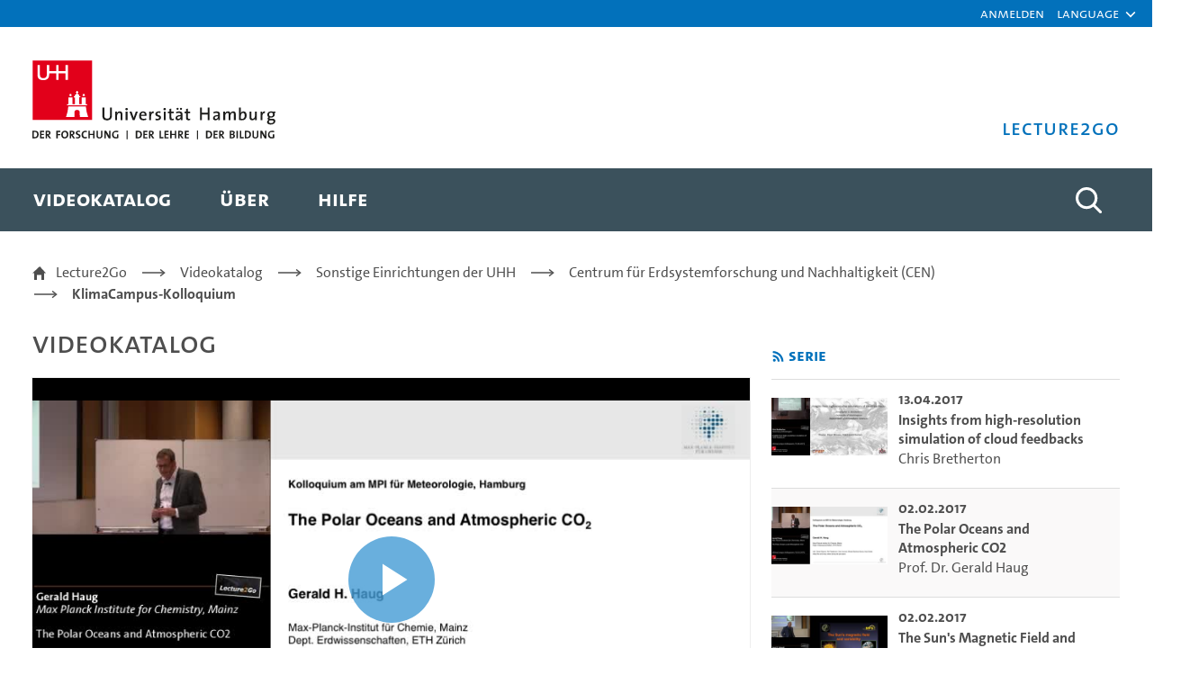

--- FILE ---
content_type: text/html;charset=UTF-8
request_url: https://lecture2go.uni-hamburg.de/l2go/-/get/l/4796
body_size: 30768
content:
































	
		
			<!DOCTYPE html>


































































<html class="ltr" dir="ltr" lang="de-DE">

<head>
	<title>The Polar Oceans and Atmospheric CO2 - Prof. Dr. Gerald Haug - Universität Hamburg - Lecture2Go</title>

	<meta content="initial-scale=1.0, width=device-width" name="viewport" />
































<meta content="text/html; charset=UTF-8" http-equiv="content-type" />









<meta content="Alle öffentlichen Medien ansehen und recherchieren." lang="de-DE" name="description" />


<script type="importmap">{"imports":{"@clayui/breadcrumb":"/o/frontend-taglib-clay/__liferay__/exports/@clayui$breadcrumb.js","react-dom":"/o/frontend-js-react-web/__liferay__/exports/react-dom.js","@clayui/charts":"/o/frontend-taglib-clay/__liferay__/exports/@clayui$charts.js","@clayui/empty-state":"/o/frontend-taglib-clay/__liferay__/exports/@clayui$empty-state.js","@clayui/navigation-bar":"/o/frontend-taglib-clay/__liferay__/exports/@clayui$navigation-bar.js","react":"/o/frontend-js-react-web/__liferay__/exports/react.js","react-dom-16":"/o/frontend-js-react-web/__liferay__/exports/react-dom-16.js","@clayui/icon":"/o/frontend-taglib-clay/__liferay__/exports/@clayui$icon.js","@clayui/table":"/o/frontend-taglib-clay/__liferay__/exports/@clayui$table.js","@clayui/slider":"/o/frontend-taglib-clay/__liferay__/exports/@clayui$slider.js","@clayui/multi-select":"/o/frontend-taglib-clay/__liferay__/exports/@clayui$multi-select.js","@clayui/nav":"/o/frontend-taglib-clay/__liferay__/exports/@clayui$nav.js","@clayui/provider":"/o/frontend-taglib-clay/__liferay__/exports/@clayui$provider.js","@clayui/panel":"/o/frontend-taglib-clay/__liferay__/exports/@clayui$panel.js","@clayui/list":"/o/frontend-taglib-clay/__liferay__/exports/@clayui$list.js","@clayui/date-picker":"/o/frontend-taglib-clay/__liferay__/exports/@clayui$date-picker.js","@clayui/label":"/o/frontend-taglib-clay/__liferay__/exports/@clayui$label.js","@liferay/frontend-js-api/data-set":"/o/frontend-js-dependencies-web/__liferay__/exports/@liferay$js-api$data-set.js","@clayui/core":"/o/frontend-taglib-clay/__liferay__/exports/@clayui$core.js","@clayui/pagination-bar":"/o/frontend-taglib-clay/__liferay__/exports/@clayui$pagination-bar.js","@clayui/layout":"/o/frontend-taglib-clay/__liferay__/exports/@clayui$layout.js","@clayui/multi-step-nav":"/o/frontend-taglib-clay/__liferay__/exports/@clayui$multi-step-nav.js","@liferay/frontend-js-api":"/o/frontend-js-dependencies-web/__liferay__/exports/@liferay$js-api.js","@clayui/toolbar":"/o/frontend-taglib-clay/__liferay__/exports/@clayui$toolbar.js","@clayui/badge":"/o/frontend-taglib-clay/__liferay__/exports/@clayui$badge.js","react-dom-18":"/o/frontend-js-react-web/__liferay__/exports/react-dom-18.js","@clayui/link":"/o/frontend-taglib-clay/__liferay__/exports/@clayui$link.js","@clayui/card":"/o/frontend-taglib-clay/__liferay__/exports/@clayui$card.js","@clayui/tooltip":"/o/frontend-taglib-clay/__liferay__/exports/@clayui$tooltip.js","@clayui/button":"/o/frontend-taglib-clay/__liferay__/exports/@clayui$button.js","@clayui/tabs":"/o/frontend-taglib-clay/__liferay__/exports/@clayui$tabs.js","@clayui/sticker":"/o/frontend-taglib-clay/__liferay__/exports/@clayui$sticker.js","@clayui/form":"/o/frontend-taglib-clay/__liferay__/exports/@clayui$form.js","@clayui/popover":"/o/frontend-taglib-clay/__liferay__/exports/@clayui$popover.js","@clayui/shared":"/o/frontend-taglib-clay/__liferay__/exports/@clayui$shared.js","@clayui/localized-input":"/o/frontend-taglib-clay/__liferay__/exports/@clayui$localized-input.js","@clayui/modal":"/o/frontend-taglib-clay/__liferay__/exports/@clayui$modal.js","@clayui/color-picker":"/o/frontend-taglib-clay/__liferay__/exports/@clayui$color-picker.js","@clayui/pagination":"/o/frontend-taglib-clay/__liferay__/exports/@clayui$pagination.js","@clayui/autocomplete":"/o/frontend-taglib-clay/__liferay__/exports/@clayui$autocomplete.js","@clayui/management-toolbar":"/o/frontend-taglib-clay/__liferay__/exports/@clayui$management-toolbar.js","@clayui/time-picker":"/o/frontend-taglib-clay/__liferay__/exports/@clayui$time-picker.js","@clayui/upper-toolbar":"/o/frontend-taglib-clay/__liferay__/exports/@clayui$upper-toolbar.js","@clayui/loading-indicator":"/o/frontend-taglib-clay/__liferay__/exports/@clayui$loading-indicator.js","@clayui/drop-down":"/o/frontend-taglib-clay/__liferay__/exports/@clayui$drop-down.js","@clayui/data-provider":"/o/frontend-taglib-clay/__liferay__/exports/@clayui$data-provider.js","@liferay/language/":"/o/js/language/","@clayui/css":"/o/frontend-taglib-clay/__liferay__/exports/@clayui$css.js","@clayui/alert":"/o/frontend-taglib-clay/__liferay__/exports/@clayui$alert.js","@clayui/progress-bar":"/o/frontend-taglib-clay/__liferay__/exports/@clayui$progress-bar.js","react-16":"/o/frontend-js-react-web/__liferay__/exports/react-16.js","react-18":"/o/frontend-js-react-web/__liferay__/exports/react-18.js"},"scopes":{}}</script><script data-senna-track="temporary">var Liferay = window.Liferay || {};Liferay.Icons = Liferay.Icons || {};Liferay.Icons.controlPanelSpritemap = 'https://lecture2go.uni-hamburg.de/o/admin-theme/images/clay/icons.svg'; Liferay.Icons.spritemap = 'https://lecture2go.uni-hamburg.de/o/de.uhh.l2g.themes.uhhci/images/clay/icons.svg';</script>
<script data-senna-track="permanent" type="text/javascript">window.Liferay = window.Liferay || {}; window.Liferay.CSP = {nonce: ''};</script>
<script data-senna-track="permanent" src="/combo?browserId=chrome&minifierType=js&languageId=de_DE&t=1768453407948&/o/frontend-js-jquery-web/jquery/jquery.min.js&/o/frontend-js-jquery-web/jquery/init.js&/o/frontend-js-jquery-web/jquery/ajax.js&/o/frontend-js-jquery-web/jquery/bootstrap.bundle.min.js&/o/frontend-js-jquery-web/jquery/collapsible_search.js&/o/frontend-js-jquery-web/jquery/fm.js&/o/frontend-js-jquery-web/jquery/form.js&/o/frontend-js-jquery-web/jquery/popper.min.js&/o/frontend-js-jquery-web/jquery/side_navigation.js" type="text/javascript"></script>
<link data-senna-track="temporary" href="https://lecture2go.uni-hamburg.de/l2go/-/get/l/4796" rel="canonical" />
<link data-senna-track="temporary" href="https://lecture2go.uni-hamburg.de/en/l2go/-/get/l/4796" hreflang="en-US" rel="alternate" />
<link data-senna-track="temporary" href="https://lecture2go.uni-hamburg.de/l2go/-/get/l/4796" hreflang="de-DE" rel="alternate" />
<link data-senna-track="temporary" href="https://lecture2go.uni-hamburg.de/l2go/-/get/l/4796" hreflang="x-default" rel="alternate" />
<meta property="og:description" content="Alle öffentlichen Medien ansehen und recherchieren.">
<meta property="og:locale" content="de_DE">
<meta property="og:locale:alternate" content="de_DE">
<meta property="og:locale:alternate" content="en_US">
<meta property="og:site_name" content="Lecture2Go">
<meta property="og:title" content="The Polar Oceans and Atmospheric CO2 - Prof. Dr. Gerald Haug - Universität Hamburg - Lecture2Go">
<meta property="og:type" content="website">
<meta property="og:url" content="https://lecture2go.uni-hamburg.de/l2go/-/get/l/4796">


<link href="https://lecture2go.uni-hamburg.de/o/de.uhh.l2g.themes.uhhci/images/favicon.ico" rel="apple-touch-icon" />
<link href="https://lecture2go.uni-hamburg.de/o/de.uhh.l2g.themes.uhhci/images/favicon.ico" rel="icon" />



<link class="lfr-css-file" data-senna-track="temporary" href="https://lecture2go.uni-hamburg.de/o/de.uhh.l2g.themes.uhhci/css/clay.css?browserId=chrome&amp;themeId=deuhhl2gthemesuhhci_WAR_deuhhl2gthemesuhhci&amp;minifierType=css&amp;languageId=de_DE&amp;t=1747301212000" id="liferayAUICSS" rel="stylesheet" type="text/css" />









	<link href="/combo?browserId=chrome&amp;minifierType=css&amp;themeId=deuhhl2gthemesuhhci_WAR_deuhhl2gthemesuhhci&amp;languageId=de_DE&amp;Login_INSTANCE_GlobalLogin:%2Fo%2Fde.uhh.l2g.plugins.guest.login%2Fcss%2Fmain.css&amp;%2Fo%2Fde.uhh.l2g.plugins-api%2Fplayer%2Fvideo-js-8.19.1-plugins%2Fchapter-markers%2Fchapter-markers.css&amp;%2Fo%2Fde.uhh.l2g.plugins-api%2Fplayer%2Fvideo-js-8.19.1-plugins%2Foverlay%2Fvideojs-overlay.css&amp;%2Fo%2Fde.uhh.l2g.plugins-api%2Fplayer%2Fvideo-js-8.19.1%2Fvideo-js.css&amp;Popup:%2Fo%2Fde.uhh.l2g.plugins.popup%2Fcss%2Fmain.css&amp;com_liferay_commerce_product_asset_categories_navigation_web_internal_portlet_CPAssetCategoriesNavigationPortlet_INSTANCE_cpAssetCategoriesNavigationPortlet_navigation_menu:%2Fo%2Fcommerce-product-asset-categories-navigation-web%2Fcss%2Fmain.css&amp;com_liferay_portal_search_web_search_bar_portlet_SearchBarPortlet_INSTANCE_templateSearch:%2Fo%2Fportal-search-web%2Fcss%2Fmain.css&amp;com_liferay_product_navigation_product_menu_web_portlet_ProductMenuPortlet:%2Fo%2Fproduct-navigation-product-menu-web%2Fcss%2Fmain.css&amp;com_liferay_product_navigation_user_personal_bar_web_portlet_ProductNavigationUserPersonalBarPortlet:%2Fo%2Fproduct-navigation-user-personal-bar-web%2Fcss%2Fmain.css&amp;com_liferay_site_navigation_menu_web_portlet_SiteNavigationMenuPortlet:%2Fo%2Fsite-navigation-menu-web%2Fcss%2Fmain.css&amp;t=1765459506000" rel="stylesheet" type="text/css"
 data-senna-track="temporary" id="6359e9e7" />








<script type="text/javascript" data-senna-track="temporary">
	// <![CDATA[
		var Liferay = Liferay || {};

		Liferay.Browser = {
			acceptsGzip: function () {
				return true;
			},

			

			getMajorVersion: function () {
				return 131.0;
			},

			getRevision: function () {
				return '537.36';
			},
			getVersion: function () {
				return '131.0';
			},

			

			isAir: function () {
				return false;
			},
			isChrome: function () {
				return true;
			},
			isEdge: function () {
				return false;
			},
			isFirefox: function () {
				return false;
			},
			isGecko: function () {
				return true;
			},
			isIe: function () {
				return false;
			},
			isIphone: function () {
				return false;
			},
			isLinux: function () {
				return false;
			},
			isMac: function () {
				return true;
			},
			isMobile: function () {
				return false;
			},
			isMozilla: function () {
				return false;
			},
			isOpera: function () {
				return false;
			},
			isRtf: function () {
				return true;
			},
			isSafari: function () {
				return true;
			},
			isSun: function () {
				return false;
			},
			isWebKit: function () {
				return true;
			},
			isWindows: function () {
				return false;
			}
		};

		Liferay.Data = Liferay.Data || {};

		Liferay.Data.ICONS_INLINE_SVG = true;

		Liferay.Data.NAV_SELECTOR = '#navigation';

		Liferay.Data.NAV_SELECTOR_MOBILE = '#navigationCollapse';

		Liferay.Data.isCustomizationView = function () {
			return false;
		};

		Liferay.Data.notices = [
			
		];

		(function () {
			var available = {};

			var direction = {};

			

				available['de_DE'] = 'Deutsch\x20\x28Deutschland\x29';
				direction['de_DE'] = 'ltr';

			

				available['en_US'] = 'Englisch\x20\x28Vereinigte\x20Staaten\x29';
				direction['en_US'] = 'ltr';

			

			let _cache = {};

			if (Liferay && Liferay.Language && Liferay.Language._cache) {
				_cache = Liferay.Language._cache;
			}

			Liferay.Language = {
				_cache,
				available,
				direction,
				get: function(key) {
					let value = Liferay.Language._cache[key];

					if (value === undefined) {
						value = key;
					}

					return value;
				}
			};
		})();

		var featureFlags = {"LPD-10964":false,"LPD-37927":false,"LPD-10889":false,"LPS-193884":false,"LPD-30371":false,"LPD-36719":false,"LPD-11131":true,"LPS-178642":false,"LPS-193005":false,"LPD-31789":false,"LPD-10562":false,"LPD-11212":false,"COMMERCE-8087":false,"LPD-39304":true,"LPD-13311":true,"LRAC-10757":false,"LPD-35941":false,"LPS-180090":false,"LPS-178052":false,"LPD-21414":false,"LPS-185892":false,"LPS-186620":false,"LPD-40533":true,"LPD-40534":true,"LPS-184404":false,"LPD-40530":true,"LPD-20640":false,"LPS-198183":false,"LPD-38869":false,"LPD-35678":false,"LPD-6378":false,"LPS-153714":false,"LPD-11848":false,"LPS-170670":false,"LPD-7822":false,"LPS-169981":false,"LPD-21926":false,"LPS-177027":false,"LPD-37531":false,"LPD-11003":false,"LPD-36446":false,"LPD-39437":false,"LPS-135430":false,"LPD-20556":false,"LPS-134060":false,"LPS-164563":false,"LPD-32050":false,"LPS-122920":false,"LPS-199086":false,"LPD-35128":false,"LPD-10588":false,"LPD-13778":true,"LPD-11313":false,"LPD-6368":false,"LPD-34594":false,"LPS-202104":false,"LPD-19955":false,"LPD-35443":false,"LPD-39967":false,"LPD-11235":false,"LPD-11232":false,"LPS-196935":true,"LPD-43542":false,"LPS-176691":false,"LPS-197909":false,"LPD-29516":false,"COMMERCE-8949":false,"LPD-11228":false,"LPS-153813":false,"LPD-17809":false,"COMMERCE-13024":false,"LPS-165482":false,"LPS-193551":false,"LPS-197477":false,"LPS-174816":false,"LPS-186360":false,"LPD-30204":false,"LPD-32867":false,"LPS-153332":false,"LPD-35013":true,"LPS-179669":false,"LPS-174417":false,"LPD-44091":false,"LPD-31212":false,"LPD-18221":false,"LPS-155284":false,"LRAC-15017":false,"LPD-19870":false,"LPS-200108":false,"LPD-20131":false,"LPS-159643":false,"LPS-129412":false,"LPS-169837":false,"LPD-20379":false};

		Liferay.FeatureFlags = Object.keys(featureFlags).reduce(
			(acc, key) => ({
				...acc, [key]: featureFlags[key] === 'true' || featureFlags[key] === true
			}), {}
		);

		Liferay.PortletKeys = {
			DOCUMENT_LIBRARY: 'com_liferay_document_library_web_portlet_DLPortlet',
			DYNAMIC_DATA_MAPPING: 'com_liferay_dynamic_data_mapping_web_portlet_DDMPortlet',
			ITEM_SELECTOR: 'com_liferay_item_selector_web_portlet_ItemSelectorPortlet'
		};

		Liferay.PropsValues = {
			JAVASCRIPT_SINGLE_PAGE_APPLICATION_TIMEOUT: 0,
			UPLOAD_SERVLET_REQUEST_IMPL_MAX_SIZE: 5368709120
		};

		Liferay.ThemeDisplay = {

			

			
				getLayoutId: function () {
					return '2';
				},

				

				getLayoutRelativeControlPanelURL: function () {
					return '/group/vod/~/control_panel/manage?p_p_id=OpenAccessVideos';
				},

				getLayoutRelativeURL: function () {
					return '/l2go';
				},
				getLayoutURL: function () {
					return 'https://lecture2go.uni-hamburg.de/l2go';
				},
				getParentLayoutId: function () {
					return '0';
				},
				isControlPanel: function () {
					return false;
				},
				isPrivateLayout: function () {
					return 'false';
				},
				isVirtualLayout: function () {
					return false;
				},
			

			getBCP47LanguageId: function () {
				return 'de-DE';
			},
			getCanonicalURL: function () {

				

				return 'https\x3a\x2f\x2flecture2go\x2euni-hamburg\x2ede\x2fl2go\x2f-\x2fget\x2fl\x2f4796';
			},
			getCDNBaseURL: function () {
				return 'https://lecture2go.uni-hamburg.de';
			},
			getCDNDynamicResourcesHost: function () {
				return '';
			},
			getCDNHost: function () {
				return '';
			},
			getCompanyGroupId: function () {
				return '20195';
			},
			getCompanyId: function () {
				return '20155';
			},
			getDefaultLanguageId: function () {
				return 'de_DE';
			},
			getDoAsUserIdEncoded: function () {
				return '';
			},
			getLanguageId: function () {
				return 'de_DE';
			},
			getParentGroupId: function () {
				return '20182';
			},
			getPathContext: function () {
				return '';
			},
			getPathImage: function () {
				return '/image';
			},
			getPathJavaScript: function () {
				return '/o/frontend-js-web';
			},
			getPathMain: function () {
				return '/c';
			},
			getPathThemeImages: function () {
				return 'https://lecture2go.uni-hamburg.de/o/de.uhh.l2g.themes.uhhci/images';
			},
			getPathThemeRoot: function () {
				return '/o/de.uhh.l2g.themes.uhhci';
			},
			getPlid: function () {
				return '20526';
			},
			getPortalURL: function () {
				return 'https://lecture2go.uni-hamburg.de';
			},
			getRealUserId: function () {
				return '20159';
			},
			getRemoteAddr: function () {
				return '3.148.170.176';
			},
			getRemoteHost: function () {
				return '3.148.170.176';
			},
			getScopeGroupId: function () {
				return '20182';
			},
			getScopeGroupIdOrLiveGroupId: function () {
				return '20182';
			},
			getSessionId: function () {
				return '';
			},
			getSiteAdminURL: function () {
				return 'https://lecture2go.uni-hamburg.de/group/vod/~/control_panel/manage?p_p_lifecycle=0&p_p_state=maximized&p_p_mode=view';
			},
			getSiteGroupId: function () {
				return '20182';
			},
			getTimeZone: function() {
				return 'Europe/Paris';
			},
			getURLControlPanel: function() {
				return '/group/control_panel?refererPlid=20526';
			},
			getURLHome: function () {
				return 'https\x3a\x2f\x2flecture2go\x2euni-hamburg\x2ede\x2fweb\x2fvod\x2fl2gos';
			},
			getUserEmailAddress: function () {
				return '';
			},
			getUserId: function () {
				return '20159';
			},
			getUserName: function () {
				return '';
			},
			isAddSessionIdToURL: function () {
				return false;
			},
			isImpersonated: function () {
				return false;
			},
			isSignedIn: function () {
				return false;
			},

			isStagedPortlet: function () {
				
					
						return true;
					
					
			},

			isStateExclusive: function () {
				return false;
			},
			isStateMaximized: function () {
				return false;
			},
			isStatePopUp: function () {
				return false;
			}
		};

		var themeDisplay = Liferay.ThemeDisplay;

		Liferay.AUI = {

			

			getCombine: function () {
				return true;
			},
			getComboPath: function () {
				return '/combo/?browserId=chrome&minifierType=&languageId=de_DE&t=1745403409930&';
			},
			getDateFormat: function () {
				return '%d.%m.%Y';
			},
			getEditorCKEditorPath: function () {
				return '/o/frontend-editor-ckeditor-web';
			},
			getFilter: function () {
				var filter = 'raw';

				
					
						filter = 'min';
					
					

				return filter;
			},
			getFilterConfig: function () {
				var instance = this;

				var filterConfig = null;

				if (!instance.getCombine()) {
					filterConfig = {
						replaceStr: '.js' + instance.getStaticResourceURLParams(),
						searchExp: '\\.js$'
					};
				}

				return filterConfig;
			},
			getJavaScriptRootPath: function () {
				return '/o/frontend-js-web';
			},
			getPortletRootPath: function () {
				return '/html/portlet';
			},
			getStaticResourceURLParams: function () {
				return '?browserId=chrome&minifierType=&languageId=de_DE&t=1745403409930';
			}
		};

		Liferay.authToken = 'JPXXEJU7';

		

		Liferay.currentURL = '\x2fl2go\x2f-\x2fget\x2fl\x2f4796';
		Liferay.currentURLEncoded = '\x252Fl2go\x252F-\x252Fget\x252Fl\x252F4796';
	// ]]>
</script>

<script data-senna-track="temporary" type="text/javascript">window.__CONFIG__= {basePath: '',combine: true, defaultURLParams: null, explainResolutions: false, exposeGlobal: false, logLevel: 'warn', moduleType: 'module', namespace:'Liferay', nonce: '', reportMismatchedAnonymousModules: 'warn', resolvePath: '/o/js_resolve_modules', url: '/combo/?browserId=chrome&minifierType=js&languageId=de_DE&t=1745403409930&', waitTimeout: 60000};</script><script data-senna-track="permanent" src="/o/frontend-js-loader-modules-extender/loader.js?&mac=9WaMmhziBCkScHZwrrVcOR7VZF4=&browserId=chrome&languageId=de_DE&minifierType=js" type="text/javascript"></script><script data-senna-track="permanent" src="/combo?browserId=chrome&minifierType=js&languageId=de_DE&t=1745403409930&/o/frontend-js-aui-web/aui/aui/aui-min.js&/o/frontend-js-aui-web/liferay/modules.js&/o/frontend-js-aui-web/liferay/aui_sandbox.js&/o/frontend-js-aui-web/aui/attribute-base/attribute-base-min.js&/o/frontend-js-aui-web/aui/attribute-complex/attribute-complex-min.js&/o/frontend-js-aui-web/aui/attribute-core/attribute-core-min.js&/o/frontend-js-aui-web/aui/attribute-observable/attribute-observable-min.js&/o/frontend-js-aui-web/aui/attribute-extras/attribute-extras-min.js&/o/frontend-js-aui-web/aui/event-custom-base/event-custom-base-min.js&/o/frontend-js-aui-web/aui/event-custom-complex/event-custom-complex-min.js&/o/frontend-js-aui-web/aui/oop/oop-min.js&/o/frontend-js-aui-web/aui/aui-base-lang/aui-base-lang-min.js&/o/frontend-js-aui-web/liferay/dependency.js&/o/frontend-js-aui-web/liferay/util.js&/o/frontend-js-web/liferay/dom_task_runner.js&/o/frontend-js-web/liferay/events.js&/o/frontend-js-web/liferay/lazy_load.js&/o/frontend-js-web/liferay/liferay.js&/o/frontend-js-web/liferay/global.bundle.js&/o/frontend-js-web/liferay/portlet.js&/o/frontend-js-web/liferay/workflow.js&/o/oauth2-provider-web/js/liferay.js" type="text/javascript"></script>
<script data-senna-track="temporary" type="text/javascript">window.Liferay = Liferay || {}; window.Liferay.OAuth2 = {getAuthorizeURL: function() {return 'https://lecture2go.uni-hamburg.de/o/oauth2/authorize';}, getBuiltInRedirectURL: function() {return 'https://lecture2go.uni-hamburg.de/o/oauth2/redirect';}, getIntrospectURL: function() { return 'https://lecture2go.uni-hamburg.de/o/oauth2/introspect';}, getTokenURL: function() {return 'https://lecture2go.uni-hamburg.de/o/oauth2/token';}, getUserAgentApplication: function(externalReferenceCode) {return Liferay.OAuth2._userAgentApplications[externalReferenceCode];}, _userAgentApplications: {}}</script><script data-senna-track="temporary" type="text/javascript">try {var MODULE_MAIN='contacts-web@5.0.65/index';var MODULE_PATH='/o/contacts-web';/**
 * SPDX-FileCopyrightText: (c) 2000 Liferay, Inc. https://liferay.com
 * SPDX-License-Identifier: LGPL-2.1-or-later OR LicenseRef-Liferay-DXP-EULA-2.0.0-2023-06
 */

(function () {
	AUI().applyConfig({
		groups: {
			contactscenter: {
				base: MODULE_PATH + '/js/legacy/',
				combine: Liferay.AUI.getCombine(),
				filter: Liferay.AUI.getFilterConfig(),
				modules: {
					'liferay-contacts-center': {
						path: 'main.js',
						requires: [
							'aui-io-plugin-deprecated',
							'aui-toolbar',
							'autocomplete-base',
							'datasource-io',
							'json-parse',
							'liferay-portlet-base',
							'liferay-util-window',
						],
					},
				},
				root: MODULE_PATH + '/js/legacy/',
			},
		},
	});
})();
} catch(error) {console.error(error);}try {var MODULE_MAIN='@liferay/frontend-js-state-web@1.0.30/index';var MODULE_PATH='/o/frontend-js-state-web';/**
 * SPDX-FileCopyrightText: (c) 2000 Liferay, Inc. https://liferay.com
 * SPDX-License-Identifier: LGPL-2.1-or-later OR LicenseRef-Liferay-DXP-EULA-2.0.0-2023-06
 */

(function () {
	AUI().applyConfig({
		groups: {
			state: {

				// eslint-disable-next-line
				mainModule: MODULE_MAIN,
			},
		},
	});
})();
} catch(error) {console.error(error);}try {var MODULE_MAIN='calendar-web@5.0.105/index';var MODULE_PATH='/o/calendar-web';/**
 * SPDX-FileCopyrightText: (c) 2000 Liferay, Inc. https://liferay.com
 * SPDX-License-Identifier: LGPL-2.1-or-later OR LicenseRef-Liferay-DXP-EULA-2.0.0-2023-06
 */

(function () {
	AUI().applyConfig({
		groups: {
			calendar: {
				base: MODULE_PATH + '/js/legacy/',
				combine: Liferay.AUI.getCombine(),
				filter: Liferay.AUI.getFilterConfig(),
				modules: {
					'liferay-calendar-a11y': {
						path: 'calendar_a11y.js',
						requires: ['calendar'],
					},
					'liferay-calendar-container': {
						path: 'calendar_container.js',
						requires: [
							'aui-alert',
							'aui-base',
							'aui-component',
							'liferay-portlet-base',
						],
					},
					'liferay-calendar-date-picker-sanitizer': {
						path: 'date_picker_sanitizer.js',
						requires: ['aui-base'],
					},
					'liferay-calendar-interval-selector': {
						path: 'interval_selector.js',
						requires: ['aui-base', 'liferay-portlet-base'],
					},
					'liferay-calendar-interval-selector-scheduler-event-link': {
						path: 'interval_selector_scheduler_event_link.js',
						requires: ['aui-base', 'liferay-portlet-base'],
					},
					'liferay-calendar-list': {
						path: 'calendar_list.js',
						requires: [
							'aui-template-deprecated',
							'liferay-scheduler',
						],
					},
					'liferay-calendar-message-util': {
						path: 'message_util.js',
						requires: ['liferay-util-window'],
					},
					'liferay-calendar-recurrence-converter': {
						path: 'recurrence_converter.js',
						requires: [],
					},
					'liferay-calendar-recurrence-dialog': {
						path: 'recurrence.js',
						requires: [
							'aui-base',
							'liferay-calendar-recurrence-util',
						],
					},
					'liferay-calendar-recurrence-util': {
						path: 'recurrence_util.js',
						requires: ['aui-base', 'liferay-util-window'],
					},
					'liferay-calendar-reminders': {
						path: 'calendar_reminders.js',
						requires: ['aui-base'],
					},
					'liferay-calendar-remote-services': {
						path: 'remote_services.js',
						requires: [
							'aui-base',
							'aui-component',
							'liferay-calendar-util',
							'liferay-portlet-base',
						],
					},
					'liferay-calendar-session-listener': {
						path: 'session_listener.js',
						requires: ['aui-base', 'liferay-scheduler'],
					},
					'liferay-calendar-simple-color-picker': {
						path: 'simple_color_picker.js',
						requires: ['aui-base', 'aui-template-deprecated'],
					},
					'liferay-calendar-simple-menu': {
						path: 'simple_menu.js',
						requires: [
							'aui-base',
							'aui-template-deprecated',
							'event-outside',
							'event-touch',
							'widget-modality',
							'widget-position',
							'widget-position-align',
							'widget-position-constrain',
							'widget-stack',
							'widget-stdmod',
						],
					},
					'liferay-calendar-util': {
						path: 'calendar_util.js',
						requires: [
							'aui-datatype',
							'aui-io',
							'aui-scheduler',
							'aui-toolbar',
							'autocomplete',
							'autocomplete-highlighters',
						],
					},
					'liferay-scheduler': {
						path: 'scheduler.js',
						requires: [
							'async-queue',
							'aui-datatype',
							'aui-scheduler',
							'dd-plugin',
							'liferay-calendar-a11y',
							'liferay-calendar-message-util',
							'liferay-calendar-recurrence-converter',
							'liferay-calendar-recurrence-util',
							'liferay-calendar-util',
							'liferay-scheduler-event-recorder',
							'liferay-scheduler-models',
							'promise',
							'resize-plugin',
						],
					},
					'liferay-scheduler-event-recorder': {
						path: 'scheduler_event_recorder.js',
						requires: [
							'dd-plugin',
							'liferay-calendar-util',
							'resize-plugin',
						],
					},
					'liferay-scheduler-models': {
						path: 'scheduler_models.js',
						requires: [
							'aui-datatype',
							'dd-plugin',
							'liferay-calendar-util',
						],
					},
				},
				root: MODULE_PATH + '/js/legacy/',
			},
		},
	});
})();
} catch(error) {console.error(error);}try {var MODULE_MAIN='staging-processes-web@5.0.65/index';var MODULE_PATH='/o/staging-processes-web';/**
 * SPDX-FileCopyrightText: (c) 2000 Liferay, Inc. https://liferay.com
 * SPDX-License-Identifier: LGPL-2.1-or-later OR LicenseRef-Liferay-DXP-EULA-2.0.0-2023-06
 */

(function () {
	AUI().applyConfig({
		groups: {
			stagingprocessesweb: {
				base: MODULE_PATH + '/js/legacy/',
				combine: Liferay.AUI.getCombine(),
				filter: Liferay.AUI.getFilterConfig(),
				modules: {
					'liferay-staging-processes-export-import': {
						path: 'main.js',
						requires: [
							'aui-datatype',
							'aui-dialog-iframe-deprecated',
							'aui-modal',
							'aui-parse-content',
							'aui-toggler',
							'liferay-portlet-base',
							'liferay-util-window',
						],
					},
				},
				root: MODULE_PATH + '/js/legacy/',
			},
		},
	});
})();
} catch(error) {console.error(error);}try {var MODULE_MAIN='frontend-editor-alloyeditor-web@5.0.56/index';var MODULE_PATH='/o/frontend-editor-alloyeditor-web';/**
 * SPDX-FileCopyrightText: (c) 2000 Liferay, Inc. https://liferay.com
 * SPDX-License-Identifier: LGPL-2.1-or-later OR LicenseRef-Liferay-DXP-EULA-2.0.0-2023-06
 */

(function () {
	AUI().applyConfig({
		groups: {
			alloyeditor: {
				base: MODULE_PATH + '/js/legacy/',
				combine: Liferay.AUI.getCombine(),
				filter: Liferay.AUI.getFilterConfig(),
				modules: {
					'liferay-alloy-editor': {
						path: 'alloyeditor.js',
						requires: [
							'aui-component',
							'liferay-portlet-base',
							'timers',
						],
					},
					'liferay-alloy-editor-source': {
						path: 'alloyeditor_source.js',
						requires: [
							'aui-debounce',
							'liferay-fullscreen-source-editor',
							'liferay-source-editor',
							'plugin',
						],
					},
				},
				root: MODULE_PATH + '/js/legacy/',
			},
		},
	});
})();
} catch(error) {console.error(error);}try {var MODULE_MAIN='portal-search-web@6.0.148/index';var MODULE_PATH='/o/portal-search-web';/**
 * SPDX-FileCopyrightText: (c) 2000 Liferay, Inc. https://liferay.com
 * SPDX-License-Identifier: LGPL-2.1-or-later OR LicenseRef-Liferay-DXP-EULA-2.0.0-2023-06
 */

(function () {
	AUI().applyConfig({
		groups: {
			search: {
				base: MODULE_PATH + '/js/',
				combine: Liferay.AUI.getCombine(),
				filter: Liferay.AUI.getFilterConfig(),
				modules: {
					'liferay-search-custom-range-facet': {
						path: 'custom_range_facet.js',
						requires: ['aui-form-validator'],
					},
				},
				root: MODULE_PATH + '/js/',
			},
		},
	});
})();
} catch(error) {console.error(error);}try {var MODULE_MAIN='dynamic-data-mapping-web@5.0.115/index';var MODULE_PATH='/o/dynamic-data-mapping-web';/**
 * SPDX-FileCopyrightText: (c) 2000 Liferay, Inc. https://liferay.com
 * SPDX-License-Identifier: LGPL-2.1-or-later OR LicenseRef-Liferay-DXP-EULA-2.0.0-2023-06
 */

(function () {
	const LiferayAUI = Liferay.AUI;

	AUI().applyConfig({
		groups: {
			ddm: {
				base: MODULE_PATH + '/js/legacy/',
				combine: Liferay.AUI.getCombine(),
				filter: LiferayAUI.getFilterConfig(),
				modules: {
					'liferay-ddm-form': {
						path: 'ddm_form.js',
						requires: [
							'aui-base',
							'aui-datatable',
							'aui-datatype',
							'aui-image-viewer',
							'aui-parse-content',
							'aui-set',
							'aui-sortable-list',
							'json',
							'liferay-form',
							'liferay-map-base',
							'liferay-translation-manager',
							'liferay-util-window',
						],
					},
					'liferay-portlet-dynamic-data-mapping': {
						condition: {
							trigger: 'liferay-document-library',
						},
						path: 'main.js',
						requires: [
							'arraysort',
							'aui-form-builder-deprecated',
							'aui-form-validator',
							'aui-map',
							'aui-text-unicode',
							'json',
							'liferay-menu',
							'liferay-translation-manager',
							'liferay-util-window',
							'text',
						],
					},
					'liferay-portlet-dynamic-data-mapping-custom-fields': {
						condition: {
							trigger: 'liferay-document-library',
						},
						path: 'custom_fields.js',
						requires: ['liferay-portlet-dynamic-data-mapping'],
					},
				},
				root: MODULE_PATH + '/js/legacy/',
			},
		},
	});
})();
} catch(error) {console.error(error);}try {var MODULE_MAIN='exportimport-web@5.0.100/index';var MODULE_PATH='/o/exportimport-web';/**
 * SPDX-FileCopyrightText: (c) 2000 Liferay, Inc. https://liferay.com
 * SPDX-License-Identifier: LGPL-2.1-or-later OR LicenseRef-Liferay-DXP-EULA-2.0.0-2023-06
 */

(function () {
	AUI().applyConfig({
		groups: {
			exportimportweb: {
				base: MODULE_PATH + '/js/legacy/',
				combine: Liferay.AUI.getCombine(),
				filter: Liferay.AUI.getFilterConfig(),
				modules: {
					'liferay-export-import-export-import': {
						path: 'main.js',
						requires: [
							'aui-datatype',
							'aui-dialog-iframe-deprecated',
							'aui-modal',
							'aui-parse-content',
							'aui-toggler',
							'liferay-portlet-base',
							'liferay-util-window',
						],
					},
				},
				root: MODULE_PATH + '/js/legacy/',
			},
		},
	});
})();
} catch(error) {console.error(error);}try {var MODULE_MAIN='@liferay/document-library-web@6.0.198/index';var MODULE_PATH='/o/document-library-web';/**
 * SPDX-FileCopyrightText: (c) 2000 Liferay, Inc. https://liferay.com
 * SPDX-License-Identifier: LGPL-2.1-or-later OR LicenseRef-Liferay-DXP-EULA-2.0.0-2023-06
 */

(function () {
	AUI().applyConfig({
		groups: {
			dl: {
				base: MODULE_PATH + '/js/legacy/',
				combine: Liferay.AUI.getCombine(),
				filter: Liferay.AUI.getFilterConfig(),
				modules: {
					'document-library-upload-component': {
						path: 'DocumentLibraryUpload.js',
						requires: [
							'aui-component',
							'aui-data-set-deprecated',
							'aui-overlay-manager-deprecated',
							'aui-overlay-mask-deprecated',
							'aui-parse-content',
							'aui-progressbar',
							'aui-template-deprecated',
							'liferay-search-container',
							'querystring-parse-simple',
							'uploader',
						],
					},
				},
				root: MODULE_PATH + '/js/legacy/',
			},
		},
	});
})();
} catch(error) {console.error(error);}try {var MODULE_MAIN='@liferay/frontend-js-react-web@5.0.54/index';var MODULE_PATH='/o/frontend-js-react-web';/**
 * SPDX-FileCopyrightText: (c) 2000 Liferay, Inc. https://liferay.com
 * SPDX-License-Identifier: LGPL-2.1-or-later OR LicenseRef-Liferay-DXP-EULA-2.0.0-2023-06
 */

(function () {
	AUI().applyConfig({
		groups: {
			react: {

				// eslint-disable-next-line
				mainModule: MODULE_MAIN,
			},
		},
	});
})();
} catch(error) {console.error(error);}try {var MODULE_MAIN='frontend-js-components-web@2.0.80/index';var MODULE_PATH='/o/frontend-js-components-web';/**
 * SPDX-FileCopyrightText: (c) 2000 Liferay, Inc. https://liferay.com
 * SPDX-License-Identifier: LGPL-2.1-or-later OR LicenseRef-Liferay-DXP-EULA-2.0.0-2023-06
 */

(function () {
	AUI().applyConfig({
		groups: {
			components: {

				// eslint-disable-next-line
				mainModule: MODULE_MAIN,
			},
		},
	});
})();
} catch(error) {console.error(error);}</script>




<script type="text/javascript" data-senna-track="temporary">
	// <![CDATA[
		
			
				
		

		
	// ]]>
</script>





	
		

			

			
		
	












	<script src="/combo?browserId=chrome&amp;minifierType=js&amp;themeId=deuhhl2gthemesuhhci_WAR_deuhhl2gthemesuhhci&amp;languageId=de_DE&amp;%2Fo%2Fde.uhh.l2g.plugins-api%2Fplayer%2FvideoPlayer.js&amp;%2Fo%2Fde.uhh.l2g.plugins-api%2Fplayer%2Fvideo-js-8.19.1%2Fvideo.min.js&amp;%2Fo%2Fde.uhh.l2g.plugins-api%2Fplayer%2Fvideo-js-8.19.1%2Flang%2Fde.js&amp;%2Fo%2Fde.uhh.l2g.plugins-api%2Fplayer%2Fvideo-js-8.19.1-plugins%2Fquality-levels%2Fvideojs-contrib-quality-levels.min.js&amp;%2Fo%2Fde.uhh.l2g.plugins-api%2Fplayer%2Fvideo-js-8.19.1-plugins%2Fquality-levels%2Fvideojs-hls-quality-selector.min.js&amp;%2Fo%2Fde.uhh.l2g.plugins-api%2Fplayer%2Fvideo-js-8.19.1-plugins%2Foffset%2Fvideojs-offset.min.js&amp;%2Fo%2Fde.uhh.l2g.plugins-api%2Fplayer%2Fvideo-js-8.19.1-plugins%2Foverlay%2Fvideojs-overlay.min.js&amp;%2Fo%2Fde.uhh.l2g.plugins-api%2Fplayer%2Fvideo-js-8.19.1-plugins%2Fvr%2Fvideojs-vr.min.js&amp;%2Fo%2Fde.uhh.l2g.plugins-api%2Fplayer%2Fvideo-js-8.19.1-plugins%2Fchapter-markers%2Fchapter-markers.js&amp;%2Fo%2Fde.uhh.l2g.plugins-api%2Fplayer%2Fvideo-js-8.19.1-plugins%2Fsign-track%2Fsign-track.js&amp;%2Fo%2Fde.uhh.l2g.plugins-api%2Fplayer%2Fvideo-js-8.19.1-plugins%2Flecture2go-button%2Flecture2go-button.js&amp;OpenAccessVideos:%2Fo%2Fde.uhh.l2g.plugins.guest.videos%2Fjs%2Fjquery.cookie.min.js&amp;OpenAccessVideos:%2Fo%2Fde.uhh.l2g.plugins.guest.videos%2Fjs%2Freadmore.min.js&amp;OpenAccessVideos:%2Fo%2Fde.uhh.l2g.plugins.guest.videos%2Fjs%2Fjquery.mark.min.js&amp;OpenAccessVideos:%2Fo%2Fde.uhh.l2g.plugins.guest.videos%2Fjs%2Fjquery.loadTemplate.min.js&amp;Popup:%2Fo%2Fde.uhh.l2g.plugins.popup%2Fjs%2Fpopups.js&amp;t=1765459506000" type="text/javascript" data-senna-track="temporary"></script>










	

		<meta content="The Polar Oceans and Atmospheric CO2" property="og:title"/>

	

		<meta content="https://lecture2go.uni-hamburg.de/l2go/-/get/v/21033" property="og:url"/>

	

		<meta content="https://lecture2go.uni-hamburg.de/images/00.000_video-21033_2017-02-02_16-00.jpg?lastmodified=1663760987500" property="og:image"/>

	

		<meta content="&#10;Weitere Informationen zur Veranstaltungsreihe finden Sie hier." property="og:description"/>

	













<link class="lfr-css-file" data-senna-track="temporary" href="https://lecture2go.uni-hamburg.de/o/de.uhh.l2g.themes.uhhci/css/main.css?browserId=chrome&amp;themeId=deuhhl2gthemesuhhci_WAR_deuhhl2gthemesuhhci&amp;minifierType=css&amp;languageId=de_DE&amp;t=1747301212000" id="liferayThemeCSS" rel="stylesheet" type="text/css" />








	<style data-senna-track="senna" type="text/css">

		

			

		

			

		

			

		

			

		

			

		

			

		

			

		

			

		

			

		

			

		

			

		

			

		

			

		

	</style>


<style data-senna-track="temporary" type="text/css">
</style>
<link data-senna-track="permanent" href="/o/frontend-js-aui-web/alloy_ui.css?&mac=favIEq7hPo8AEd6k+N5OVADEEls=&browserId=chrome&languageId=de_DE&minifierType=css&themeId=deuhhl2gthemesuhhci_WAR_deuhhl2gthemesuhhci" rel="stylesheet"></link>
<script type="text/javascript">
Liferay.on(
	'ddmFieldBlur', function(event) {
		if (window.Analytics) {
			Analytics.send(
				'fieldBlurred',
				'Form',
				{
					fieldName: event.fieldName,
					focusDuration: event.focusDuration,
					formId: event.formId,
					formPageTitle: event.formPageTitle,
					page: event.page,
					title: event.title
				}
			);
		}
	}
);

Liferay.on(
	'ddmFieldFocus', function(event) {
		if (window.Analytics) {
			Analytics.send(
				'fieldFocused',
				'Form',
				{
					fieldName: event.fieldName,
					formId: event.formId,
					formPageTitle: event.formPageTitle,
					page: event.page,
					title:event.title
				}
			);
		}
	}
);

Liferay.on(
	'ddmFormPageShow', function(event) {
		if (window.Analytics) {
			Analytics.send(
				'pageViewed',
				'Form',
				{
					formId: event.formId,
					formPageTitle: event.formPageTitle,
					page: event.page,
					title: event.title
				}
			);
		}
	}
);

Liferay.on(
	'ddmFormSubmit', function(event) {
		if (window.Analytics) {
			Analytics.send(
				'formSubmitted',
				'Form',
				{
					formId: event.formId,
					title: event.title
				}
			);
		}
	}
);

Liferay.on(
	'ddmFormView', function(event) {
		if (window.Analytics) {
			Analytics.send(
				'formViewed',
				'Form',
				{
					formId: event.formId,
					title: event.title
				}
			);
		}
	}
);

</script><script>

</script>





















<script type="text/javascript" data-senna-track="temporary">
	if (window.Analytics) {
		window._com_liferay_document_library_analytics_isViewFileEntry = false;
	}
</script>
















		<script id="UHH-DOM" src="https://www.uni-hamburg.de/onTEAM/inc/dom/v5/insert.js"
				data-options='{
						"footer": {
							"info":{}
						}
				}'>
		</script>
</head>




<body class="chrome controls-visible  yui3-skin-sam guest-site signed-out public-page site">














































	<nav aria-label="Schnell-Links" class="bg-dark cadmin quick-access-nav text-center text-white" id="lvhn_quickAccessNav">
		
			
				<ul class="list-unstyled mb-0">
					

					

						

							<li>
								
									
										
											<a class="d-block p-2 sr-only sr-only-focusable text-reset" href="#navigation" id="lvhn_ktzx" onclick="null">
												Zur Metanavigation
											</a>
										
									
								
							</li>

						

							<li>
								
									
										
											<a class="d-block p-2 sr-only sr-only-focusable text-reset" href="#navigationDesktop" id="lvhn_kneu" onclick="null">
												Zur Hauptnavigation
											</a>
										
									
								
							</li>

						

							<li>
								
									
										
											<a class="d-block p-2 sr-only sr-only-focusable text-reset" href="#desktopSearchContainer" id="lvhn_euym" onclick="null">
												Zur Suche
											</a>
										
									
								
							</li>

						

							<li>
								
									
										
											<a class="d-block p-2 sr-only sr-only-focusable text-reset" href="#main-content" id="lvhn_oghg" onclick="null">
												Zum Inhalt
											</a>
										
									
								
							</li>

						

							<li>
								
									
										
											<a class="d-block p-2 sr-only sr-only-focusable text-reset" href="#UHH_FOOTER" id="lvhn_ozdw" onclick="null">
												Zum Seitenfuss
											</a>
										
									
								
							</li>

						

					
				</ul>
			
		
	</nav>













































































<div class="pt-0" id="wrapper">
		<header id="banner">
			<div class="navbar navbar-expand-lg">
<script type="text/javascript" src="https://lecture2go.uni-hamburg.de/o/de.uhh.l2g.themes.uhhci/js/mediaquerysensor.min.js"></script>

	<div id="navigation" class="bg-primary-color autofit-row">
		<div class="container">
			<div id="navigationTitle" class="autofit-col">
				<a href="/">Universität Hamburg</a>
			</div>
			<div class="autofit-col autofit-col-expand"></div>
			<div id="login" class="autofit-col text-right ">






































































	

	<div class="portlet-boundary portlet-boundary_Login_  portlet-static portlet-static-end portlet-barebone  " id="p_p_id_Login_INSTANCE_GlobalLogin_">
		<span id="p_Login_INSTANCE_GlobalLogin"></span>




	

	
		
			


































	
		
<section class="portlet" id="portlet_Login_INSTANCE_GlobalLogin">


	<div class="portlet-content">


		
			<div class=" portlet-content-container">
				


	<div class="portlet-body">



	
		
			
				
					







































	

	








	

				

				
					
						


	

		













<div class="login">
	<a href="/c/portal/login">Anmelden</a>
</div>

	
	
					
				
			
		
	
	


	</div>

			</div>
		
	</div>
</section>
	

		
		







	</div>






			</div>			
			<div id="language" class="autofit-col text-right ">






































































	

	<div class="portlet-boundary portlet-boundary_LanguageSelector_  portlet-static portlet-static-end portlet-barebone  " id="p_p_id_LanguageSelector_INSTANCE_GlobalLanguageSelector_">
		<span id="p_LanguageSelector_INSTANCE_GlobalLanguageSelector"></span>




	

	
		
			


































	
		
<section class="portlet" id="portlet_LanguageSelector_INSTANCE_GlobalLanguageSelector">


	<div class="portlet-content">


		
			<div class=" portlet-content-container">
				


	<div class="portlet-body">



	
		
			
				
					







































	

	








	

				

				
					
						


	

		






























<div class="languageSelector">
	<a href="#" role="button" aria-expanded="false" aria-controls="_LanguageSelector_INSTANCE_GlobalLanguageSelector_languageFlyout">
		<span class="language">Language</span>
		<span class="currentLanguage">de</span>
	</a>
	<ul id="_LanguageSelector_INSTANCE_GlobalLanguageSelector_languageFlyout">
		
			<li>
				
				  
					 <a href='/c/portal/update_language?p_l_id=20526&redirect=%2Fl2go%2F-%2Fget%2Fl%2F4796&languageId=de_DE'>Deutsch</a>
				  
				  
				
			</li>
		
			<li>
				
				  
					 <a href='/c/portal/update_language?p_l_id=20526&redirect=%2Fl2go%2F-%2Fget%2Fl%2F4796&languageId=en_US'>English</a>
				  
				  
				
			</li>
		
	</ul>
</div>

	
	
					
				
			
		
	
	


	</div>

			</div>
		
	</div>
</section>
	

		
		







	</div>






			</div>
			<button id="search" aria-controls="mobileSearchCollapse" aria-expanded="true" aria-label="Toggle search" data-target="#mobileSearchCollapse" data-toggle="collapse">
				<span></span>
			</button>
			<button id="menu" aria-controls="navigationCollapse menuCover" aria-expanded="false" aria-label="Toggle navigation" data-target="#navigationCollapse, #menuCover" data-toggle="collapse">
				<span></span>
			</button>
		</div>
		<div class="autocompleteSearch collapse searchCollapse" id="mobileSearchCollapse" role="search">






































































	

	<div class="portlet-boundary portlet-boundary_AutocompleteSearch_  portlet-static portlet-static-end portlet-barebone  " id="p_p_id_AutocompleteSearch_INSTANCE_GlobalMobileSearch_">
		<span id="p_AutocompleteSearch_INSTANCE_GlobalMobileSearch"></span>




	

	
		
			


































	
		
<section class="portlet" id="portlet_AutocompleteSearch_INSTANCE_GlobalMobileSearch">


	<div class="portlet-content">


		
			<div class=" portlet-content-container">
				


	<div class="portlet-body">



	
		
			
				
					







































	

	








	

				

				
					
						


	

		





























    


<div style="display: none;" id="_AutocompleteSearch_INSTANCE_GlobalMobileSearch_findVideosURL">https://lecture2go.uni-hamburg.de/l2go?p_p_id=AutocompleteSearch_INSTANCE_GlobalMobileSearch&p_p_lifecycle=2&p_p_state=normal&p_p_mode=view&p_p_cacheability=cacheLevelPage&_AutocompleteSearch_INSTANCE_GlobalMobileSearch_task=findVideos</div>

























































<form action="/web/vod/l2go/-/get/0/0/0/0/0/0/0/0/" class="form  " data-fm-namespace="_AutocompleteSearch_INSTANCE_GlobalMobileSearch_" id="_AutocompleteSearch_INSTANCE_GlobalMobileSearch_submitForm" method="GET" name="_AutocompleteSearch_INSTANCE_GlobalMobileSearch_submitForm" >
	

	


































































	

		

		
			
				
					<input  class="field form-control"  id="_AutocompleteSearch_INSTANCE_GlobalMobileSearch_formDate"    name="_AutocompleteSearch_INSTANCE_GlobalMobileSearch_formDate"     type="hidden" value="1768832311505"   />
				
			
		

		
	









	


























































	<div class="form-group form-group-inline input-text-wrapper">









	

		

		
			
				
					<input  class="field form-control"  id="_AutocompleteSearch_INSTANCE_GlobalMobileSearch_findVideos"    name="_AutocompleteSearch_INSTANCE_GlobalMobileSearch_findVideos"   placeholder="Suche nach Videos, Veranstaltungen, Dozierenden, ..." title="Suche Videos" type="text" value=""   />
				
			
		

		
	







	</div>



	<input type="submit"/>






















































	

	
</form>



<script>
AUI().use(
  'liferay-form',
function(A) {
(function() {
var $ = AUI.$;var _ = AUI._;
	Liferay.Form.register(
		{
			id: '_AutocompleteSearch_INSTANCE_GlobalMobileSearch_submitForm'

			
				, fieldRules: [

					

				]
			

			

			, validateOnBlur: true
		}
	);

	var onDestroyPortlet = function(event) {
		if (event.portletId === 'AutocompleteSearch_INSTANCE_GlobalMobileSearch') {
			delete Liferay.Form._INSTANCES['_AutocompleteSearch_INSTANCE_GlobalMobileSearch_submitForm'];
		}
	};

	Liferay.on('destroyPortlet', onDestroyPortlet);

	

	Liferay.fire(
		'_AutocompleteSearch_INSTANCE_GlobalMobileSearch_formReady',
		{
			formName: '_AutocompleteSearch_INSTANCE_GlobalMobileSearch_submitForm'
		}
	);
})();
});

</script>		


<script type="text/javascript">
	$(document).ready( function() {
		//---prepare auto complete results start
		//set here your portlet name space.
		var autoCompleteList;
		
		var resultLimit = 12;
		//auto complete list for findVideos
		AUI().use('autocomplete-list', 'aui-base', 'aui-io-request', 'autocomplete-filters', 'autocomplete-highlighters', function(A) {
		    //URL for call serverResource method
		    var findVideosURL = A.one('#_AutocompleteSearch_INSTANCE_GlobalMobileSearch_findVideosURL').get('text');
		    //findVideos name
		    //call serverResource method with ajax which give in response.
	        //create autocomplete object for findVideos input box
	    	var inputField = '#_AutocompleteSearch_INSTANCE_GlobalMobileSearch_findVideos';
	        autoCompleteList = new A.AutoCompleteList({
	            inputNode: inputField,
	            queryDelimiter: '_', // used for caption search
	       	    resultTextLocator: function (result) {
	            	if (typeof(result.text) == 'undefined') {
	            		// use word from tagcloud search
	            		return result.word;
	            	} else {
	            		// use caption text
	            		// temporary concatanate to make caption text and video name both searchable to allow a more precise search
	            		return result.text + "###" + result.name;
	            	} 
	            },
	            render: 'true',
				resultHighlighter: function(query, results){
					// replace default 'subWordMatch' highlighter with custom highlighter
					var finalResults = [];
						return A.Array.map(results, function (result) {
							if (result.raw.type == "header") {
								// do no highlight header texts
								return result.text;
							}
							// default subword highlighting
						    return A.Highlight.all(result.text, query.split(" "));
						});
				},

	            resultFilters: ['subWordMatch', function (query, result) {
					var resultsArray = [];
					
					var resultsMedia = [];
	            	var resultsCaptions = [];
					
	            	// set headers of categories
	            	resultsCaptions.push({display: 'Untertitel', highlighted : 'Untertitel', raw: {text : 'Untertitel', type: 'header', url: ''}, text: 'Untertitel'});
					
	            	for (let i = 0; i < result.length; i++) {
	            		if (typeof(result[i].raw.text) != 'undefined') {
		            		// captions
		            		var item = result[i];

							// only add results which have at least one search word in the caption text, otherwise we would find all captions of a video
							var queryWords = query.trim().split(" ");
							// split to retrieve the caption text only
							var textArray = result[i].text.split("###");							
							for (queryWord of queryWords) {
    							if (textArray[0].toLowerCase().includes(queryWord.toLowerCase())) {
    			            		resultsCaptions.push(item);
    			            		break;
    							}
							}
		            	} else {
		            		// all other results from tagcloud
		            		resultsMedia.push(result[i]);
		            	}
	            	}

	            	if (resultsMedia.length > 0) {
	            		resultsArray = resultsArray.concat(resultsMedia);
	            	}
	            	
	            	// exclude header, start with 1
	            	if (resultsCaptions.length > 1) {
            			if (resultsMedia.length < (resultLimit-1)) {
	            			// only show captions, if we have space left for caption results, otherwise the caption header would be shown
            				resultsArray = resultsArray.concat(resultsCaptions);
	            		}
	            	}
	            	return resultsArray;
                }],
                resultFormatter: function (query, results) {

					return A.Array.map(results, function (result) {
						if(result.raw.type == "header"){
							return '<div class="autocomplete-header">'+result.highlighted+'</div>';
						} else {
							if (typeof(result.raw.text) != 'undefined') {
			            		// caption
			            		
			            		// translate time from seconds to HH:MM:SS
			            		var date = new Date(0);
			            		date.setMilliseconds(result.raw.startTime);
			            		var startTime = date.toISOString().substring(11, 19);
			            		
								// split to handle the caption text and video name separately
								var textArray = result.highlighted.split("###");
								highlightedCaptiontext = textArray[0];
								highlightedVideoName = textArray[1];
								
			            		var text = highlightedCaptiontext + "<div class='video-of-caption'>(" + highlightedVideoName + " - <span class='starttime-of-caption'>" + startTime + "</span>)</div>";

			            		return text;
							}
		            		else {
								return result.highlighted;
		            		}
						}
					});

				},
	            source: function(query, callback) {	
	            	var searchURL = Liferay.Util.PortletURL.createPortletURL(findVideosURL);
	            	searchURL.searchParams.append("_AutocompleteSearch_INSTANCE_GlobalMobileSearch_searchText", A.one(inputField).get('value'));
	            	searchURL.searchParams.append("_AutocompleteSearch_INSTANCE_GlobalMobileSearch_resultLimit", resultLimit);
	            	A.io.request(searchURL.toString(), {
	            		dataType: 'json',
	        	        method: 'POST',
	        	        sync: false,
	        	        on: {
		                    success:function(){
		                       callback(this.get('responseData'));
		                    }
		                }
	            	});
	            },
	            typeAhead: true,
	            maxResults: resultLimit,
	            minQueryLength: 3
	        });
	        
	        //submit selected search word
	        autoCompleteList.on('select',
	        		function(event) {
			        	if(event.result.raw.type !== 'header'){
							if (typeof(event.result.raw.text) != 'undefined') {
								// caption
								window.location.href = '/l2go/-/get/v/' + event.result.raw.videoId + '/' + event.result.raw.startTime + '_';
							} else {
								var searchWord=event.result.text;
			        			$(inputField).val(searchWord);
			        			window.location.href = '/web/vod/l2go/-/get/0/0/0/0/0/0/0/0/1/?_OpenAccessVideos_findVideos=' + encodeURIComponent(searchWord);
							}
						}else{
							// do nothing when clicking on header
							item.preventDefault();
							item.stopPropagation();
						}
	        		}
	        );
	        
	        autoCompleteList.get('boundingBox').setStyle('zIndex', 100);
	        
	        A.one('#_AutocompleteSearch_INSTANCE_GlobalMobileSearch_submitForm').on('submit',
	        		function(event) {
	        			var searchWord=$(inputField).val();
	        			window.location.href = '/web/vod/l2go/-/get/0/0/0/0/0/0/0/0/0/?_OpenAccessVideos_findVideos=' + encodeURIComponent(searchWord);
						event.stopPropagation();
	        });

			// add combobox role to search inputs, otherwise the use of aria-expanded is not valid
			$('.autocompleteSearch form .yui3-aclist-input').attr('role', 'combobox');
			
	        
		});	
		//---prepare auto complete results end

		//load focus on desctop search
		$("#desktopSearch, #search").on("click", function(){
			setTimeout(
				function() {
					  $("#_AutocompleteSearch_INSTANCE_GlobalMobileSearch_findVideos").focus();
				}, 
				100
			);
			
		});

	});
	
	
	
</script>

	
	
					
				
			
		
	
	


	</div>

			</div>
		
	</div>
</section>
	

		
		







	</div>






		</div>
		<div class="navbar-collapse collapse" id="navigationCollapse" role="navigation">
			<div class="navbar-company">
				<a href="https://lecture2go.uni-hamburg.de">Lecture2Go</a>
			</div>






































































	

	<div class="portlet-boundary portlet-boundary_com_liferay_site_navigation_menu_web_portlet_SiteNavigationMenuPortlet_  portlet-static portlet-static-end portlet-barebone portlet-navigation " id="p_p_id_com_liferay_site_navigation_menu_web_portlet_SiteNavigationMenuPortlet_INSTANCE_mobileNavi_">
		<span id="p_com_liferay_site_navigation_menu_web_portlet_SiteNavigationMenuPortlet_INSTANCE_mobileNavi"></span>




	

	
		
			


































	
		
<section class="portlet" id="portlet_com_liferay_site_navigation_menu_web_portlet_SiteNavigationMenuPortlet_INSTANCE_mobileNavi">


	<div class="portlet-content">


		
			<div class=" portlet-content-container">
				


	<div class="portlet-body">



	
		
			
				
					







































	

	








	

				

				
					
						


	

		




















	

		

		
			
				


	<div id="navbar_com_liferay_site_navigation_menu_web_portlet_SiteNavigationMenuPortlet_INSTANCE_mobileNavi">
		<ul aria-label="Seiten der Site" class="navbar-blank navbar-nav navbar-site" role="menubar">






					<li class="lfr-nav-item nav-item selected active" id="layout_com_liferay_site_navigation_menu_web_portlet_SiteNavigationMenuPortlet_INSTANCE_mobileNavi_141015" role="presentation">
						<a  class="nav-link text-truncate" href='https://lecture2go.uni-hamburg.de/l2go'  role="menuitem">
							<span class="text-truncate">

								Videokatalog 
							</span>
						</a>

					</li>







					<li class="lfr-nav-item nav-item dropdown" id="layout_com_liferay_site_navigation_menu_web_portlet_SiteNavigationMenuPortlet_INSTANCE_mobileNavi_141016" role="presentation">
						<a aria-haspopup='true' class="nav-link text-truncate dropdown-toggle" href='https://lecture2go.uni-hamburg.de/about'  role="menuitem">
							<span class="text-truncate">

								Über 							<span class="lfr-nav-child-toggle">
<svg class="lexicon-icon lexicon-icon-angle-down" role="presentation" ><use xlink:href="https://lecture2go.uni-hamburg.de/o/de.uhh.l2g.themes.uhhci/images/clay/icons.svg#angle-down" /></svg>							</span>

							</span>
						</a>

							<ul aria-expanded="false" class="child-menu dropdown-menu" role="menu">



		<li class="" id="layout_com_liferay_site_navigation_menu_web_portlet_SiteNavigationMenuPortlet_INSTANCE_mobileNavi_141017" role="presentation">
					<a class="dropdown-item" href="https://lecture2go.uni-hamburg.de/aufzeichnen"  role="menuitem">Aufzeichnen</a>
		</li>



		<li class="" id="layout_com_liferay_site_navigation_menu_web_portlet_SiteNavigationMenuPortlet_INSTANCE_mobileNavi_141018" role="presentation">
					<a class="dropdown-item" href="https://lecture2go.uni-hamburg.de/open-source"  role="menuitem">Open Source</a>
		</li>

							</ul>
					</li>







					<li class="lfr-nav-item nav-item dropdown" id="layout_com_liferay_site_navigation_menu_web_portlet_SiteNavigationMenuPortlet_INSTANCE_mobileNavi_149721" role="presentation">
						<a aria-haspopup='true' class="nav-link text-truncate dropdown-toggle" href='https://lecture2go.uni-hamburg.de/hilfe'  role="menuitem">
							<span class="text-truncate">

								Hilfe 							<span class="lfr-nav-child-toggle">
<svg class="lexicon-icon lexicon-icon-angle-down" role="presentation" ><use xlink:href="https://lecture2go.uni-hamburg.de/o/de.uhh.l2g.themes.uhhci/images/clay/icons.svg#angle-down" /></svg>							</span>

							</span>
						</a>

							<ul aria-expanded="false" class="child-menu dropdown-menu" role="menu">



		<li class="" id="layout_com_liferay_site_navigation_menu_web_portlet_SiteNavigationMenuPortlet_INSTANCE_mobileNavi_141019" role="presentation">
					<a class="dropdown-item" href="https://lecture2go.uni-hamburg.de/faq"  role="menuitem">FAQ</a>
		</li>



		<li class="" id="layout_com_liferay_site_navigation_menu_web_portlet_SiteNavigationMenuPortlet_INSTANCE_mobileNavi_149725" role="presentation">
					<a class="dropdown-item" href="https://lecture2go.uni-hamburg.de/grundfunktionen"  role="menuitem">Grundfunktionen</a>
		</li>



		<li class="" id="layout_com_liferay_site_navigation_menu_web_portlet_SiteNavigationMenuPortlet_INSTANCE_mobileNavi_149743" role="presentation">
					<a class="dropdown-item" href="https://lecture2go.uni-hamburg.de/medienverwaltung"  role="menuitem">Medienverwaltung</a>
		</li>

							</ul>
					</li>
		</ul>
	</div>

<script>
AUI().use(
  'liferay-navigation-interaction',
function(A) {
(function() {
var $ = AUI.$;var _ = AUI._;		var navigation = A.one('#navbar_com_liferay_site_navigation_menu_web_portlet_SiteNavigationMenuPortlet_INSTANCE_mobileNavi');

		Liferay.Data.NAV_INTERACTION_LIST_SELECTOR = '.navbar-site';
		Liferay.Data.NAV_LIST_SELECTOR = '.navbar-site';

		if (navigation) {
			navigation.plug(Liferay.NavigationInteraction);
		}
})();
});

</script>
			
			
		
	
	
	
	


	
	
					
				
			
		
	
	


	</div>

			</div>
		
	</div>
</section>
	

		
		







	</div>






		</div>
		<div id="menuCover" class="collapse"></div>
	</div>
			</div>
			<div class="align-items-baseline autofit-row container site-header">
				<a class="logo custom-logo align-items-center d-md-inline-flex logo-md" href="https://www.uni-hamburg.de" title="Gehe zu ">
					<img alt="Universität Hamburg" class="mr-2" src="https://lecture2go.uni-hamburg.de/o/de.uhh.l2g.themes.uhhci/images/uhh-logo.svg" />
				</a>

				<div class="autofit-col autofit-col-expand"></div>

					<div class="autofit-col header-site-names">
						<a href="https://lecture2go.uni-hamburg.de">
							<b>Lecture2Go</b>
							<div class="site-description text-primary-color"></div>
						</a>
					</div>
			</div>
			<div class="outer navigationDesktop">
				<div id="navigationDesktop" class="container">






































































	

	<div class="portlet-boundary portlet-boundary_com_liferay_site_navigation_menu_web_portlet_SiteNavigationMenuPortlet_  portlet-static portlet-static-end portlet-barebone portlet-navigation " id="p_p_id_com_liferay_site_navigation_menu_web_portlet_SiteNavigationMenuPortlet_">
		<span id="p_com_liferay_site_navigation_menu_web_portlet_SiteNavigationMenuPortlet"></span>




	

	
		
			


































	
		
<section class="portlet" id="portlet_com_liferay_site_navigation_menu_web_portlet_SiteNavigationMenuPortlet">


	<div class="portlet-content">


		
			<div class=" portlet-content-container">
				


	<div class="portlet-body">



	
		
			
				
					







































	

	








	

				

				
					
						


	

		




















	
	

		

		

		


	<div id="navbar_com_liferay_site_navigation_menu_web_portlet_SiteNavigationMenuPortlet">
		<ul aria-label="Seiten der Site" class="navbar-blank navbar-nav navbar-site" role="menubar">






					<li class="lfr-nav-item nav-item selected active" id="layout_com_liferay_site_navigation_menu_web_portlet_SiteNavigationMenuPortlet_2" role="presentation">
						<a  class="nav-link text-truncate" href='https://lecture2go.uni-hamburg.de/l2go'  role="menuitem">
							<span class="text-truncate">

								Videokatalog 
							</span>
						</a>

					</li>







					<li class="lfr-nav-item nav-item dropdown" id="layout_com_liferay_site_navigation_menu_web_portlet_SiteNavigationMenuPortlet_12" role="presentation">
						<a aria-haspopup='true' class="nav-link text-truncate dropdown-toggle" href='https://lecture2go.uni-hamburg.de/about'  role="menuitem">
							<span class="text-truncate">

								Über 							<span class="lfr-nav-child-toggle">
<svg class="lexicon-icon lexicon-icon-angle-down" role="presentation" ><use xlink:href="https://lecture2go.uni-hamburg.de/o/de.uhh.l2g.themes.uhhci/images/clay/icons.svg#angle-down" /></svg>							</span>

							</span>
						</a>

							<ul aria-expanded="false" class="child-menu dropdown-menu" role="menu">



		<li class="" id="layout_com_liferay_site_navigation_menu_web_portlet_SiteNavigationMenuPortlet_13" role="presentation">
					<a class="dropdown-item" href="https://lecture2go.uni-hamburg.de/aufzeichnen"  role="menuitem">Aufzeichnen</a>
		</li>



		<li class="" id="layout_com_liferay_site_navigation_menu_web_portlet_SiteNavigationMenuPortlet_44" role="presentation">
					<a class="dropdown-item" href="https://lecture2go.uni-hamburg.de/open-source"  role="menuitem">Open Source</a>
		</li>

							</ul>
					</li>







					<li class="lfr-nav-item nav-item dropdown" id="layout_com_liferay_site_navigation_menu_web_portlet_SiteNavigationMenuPortlet_46" role="presentation">
						<a aria-haspopup='true' class="nav-link text-truncate dropdown-toggle" href='https://lecture2go.uni-hamburg.de/hilfe'  role="menuitem">
							<span class="text-truncate">

								Hilfe 							<span class="lfr-nav-child-toggle">
<svg class="lexicon-icon lexicon-icon-angle-down" role="presentation" ><use xlink:href="https://lecture2go.uni-hamburg.de/o/de.uhh.l2g.themes.uhhci/images/clay/icons.svg#angle-down" /></svg>							</span>

							</span>
						</a>

							<ul aria-expanded="false" class="child-menu dropdown-menu" role="menu">



		<li class="" id="layout_com_liferay_site_navigation_menu_web_portlet_SiteNavigationMenuPortlet_14" role="presentation">
					<a class="dropdown-item" href="https://lecture2go.uni-hamburg.de/faq"  role="menuitem">FAQ</a>
		</li>



		<li class="" id="layout_com_liferay_site_navigation_menu_web_portlet_SiteNavigationMenuPortlet_47" role="presentation">
					<a class="dropdown-item" href="https://lecture2go.uni-hamburg.de/grundfunktionen"  role="menuitem">Grundfunktionen</a>
		</li>



		<li class="" id="layout_com_liferay_site_navigation_menu_web_portlet_SiteNavigationMenuPortlet_48" role="presentation">
					<a class="dropdown-item" href="https://lecture2go.uni-hamburg.de/medienverwaltung"  role="menuitem">Medienverwaltung</a>
		</li>

							</ul>
					</li>
		</ul>
	</div>

<script>
AUI().use(
  'liferay-navigation-interaction',
function(A) {
(function() {
var $ = AUI.$;var _ = AUI._;		var navigation = A.one('#navbar_com_liferay_site_navigation_menu_web_portlet_SiteNavigationMenuPortlet');

		Liferay.Data.NAV_INTERACTION_LIST_SELECTOR = '.navbar-site';
		Liferay.Data.NAV_LIST_SELECTOR = '.navbar-site';

		if (navigation) {
			navigation.plug(Liferay.NavigationInteraction);
		}
})();
});

</script>
	
	
	


	
	
					
				
			
		
	
	


	</div>

			</div>
		
	</div>
</section>
	

		
		







	</div>






					<div id="desktopSearchContainer" >
						<button id="desktopSearch" aria-controls="desktopSearchCollapse" aria-expanded="true" aria-label="Toggle search" data-target="#desktopSearchCollapse" data-toggle="collapse"></button>
					</div>
				</div>
			</div>
			<div class="autocompleteSearch collapse searchCollapse container" id="desktopSearchCollapse" role="search">
				<div>






































































	

	<div class="portlet-boundary portlet-boundary_AutocompleteSearch_  portlet-static portlet-static-end portlet-barebone  " id="p_p_id_AutocompleteSearch_INSTANCE_GlobalDesktopSearch_">
		<span id="p_AutocompleteSearch_INSTANCE_GlobalDesktopSearch"></span>




	

	
		
			


































	
		
<section class="portlet" id="portlet_AutocompleteSearch_INSTANCE_GlobalDesktopSearch">


	<div class="portlet-content">


		
			<div class=" portlet-content-container">
				


	<div class="portlet-body">



	
		
			
				
					







































	

	








	

				

				
					
						


	

		





























    


<div style="display: none;" id="_AutocompleteSearch_INSTANCE_GlobalDesktopSearch_findVideosURL">https://lecture2go.uni-hamburg.de/l2go?p_p_id=AutocompleteSearch_INSTANCE_GlobalDesktopSearch&p_p_lifecycle=2&p_p_state=normal&p_p_mode=view&p_p_cacheability=cacheLevelPage&_AutocompleteSearch_INSTANCE_GlobalDesktopSearch_task=findVideos</div>

























































<form action="/web/vod/l2go/-/get/0/0/0/0/0/0/0/0/" class="form  " data-fm-namespace="_AutocompleteSearch_INSTANCE_GlobalDesktopSearch_" id="_AutocompleteSearch_INSTANCE_GlobalDesktopSearch_submitForm" method="GET" name="_AutocompleteSearch_INSTANCE_GlobalDesktopSearch_submitForm" >
	

	


































































	

		

		
			
				
					<input  class="field form-control"  id="_AutocompleteSearch_INSTANCE_GlobalDesktopSearch_formDate"    name="_AutocompleteSearch_INSTANCE_GlobalDesktopSearch_formDate"     type="hidden" value="1768832311509"   />
				
			
		

		
	









	


























































	<div class="form-group form-group-inline input-text-wrapper">









	

		

		
			
				
					<input  class="field form-control"  id="_AutocompleteSearch_INSTANCE_GlobalDesktopSearch_findVideos"    name="_AutocompleteSearch_INSTANCE_GlobalDesktopSearch_findVideos"   placeholder="Suche nach Videos, Veranstaltungen, Dozierenden, ..." title="Suche Videos" type="text" value=""   />
				
			
		

		
	







	</div>



	<input type="submit"/>






















































	

	
</form>



<script>
AUI().use(
  'liferay-form',
function(A) {
(function() {
var $ = AUI.$;var _ = AUI._;
	Liferay.Form.register(
		{
			id: '_AutocompleteSearch_INSTANCE_GlobalDesktopSearch_submitForm'

			
				, fieldRules: [

					

				]
			

			

			, validateOnBlur: true
		}
	);

	var onDestroyPortlet = function(event) {
		if (event.portletId === 'AutocompleteSearch_INSTANCE_GlobalDesktopSearch') {
			delete Liferay.Form._INSTANCES['_AutocompleteSearch_INSTANCE_GlobalDesktopSearch_submitForm'];
		}
	};

	Liferay.on('destroyPortlet', onDestroyPortlet);

	

	Liferay.fire(
		'_AutocompleteSearch_INSTANCE_GlobalDesktopSearch_formReady',
		{
			formName: '_AutocompleteSearch_INSTANCE_GlobalDesktopSearch_submitForm'
		}
	);
})();
});

</script>		


<script type="text/javascript">
	$(document).ready( function() {
		//---prepare auto complete results start
		//set here your portlet name space.
		var autoCompleteList;
		
		var resultLimit = 12;
		//auto complete list for findVideos
		AUI().use('autocomplete-list', 'aui-base', 'aui-io-request', 'autocomplete-filters', 'autocomplete-highlighters', function(A) {
		    //URL for call serverResource method
		    var findVideosURL = A.one('#_AutocompleteSearch_INSTANCE_GlobalDesktopSearch_findVideosURL').get('text');
		    //findVideos name
		    //call serverResource method with ajax which give in response.
	        //create autocomplete object for findVideos input box
	    	var inputField = '#_AutocompleteSearch_INSTANCE_GlobalDesktopSearch_findVideos';
	        autoCompleteList = new A.AutoCompleteList({
	            inputNode: inputField,
	            queryDelimiter: '_', // used for caption search
	       	    resultTextLocator: function (result) {
	            	if (typeof(result.text) == 'undefined') {
	            		// use word from tagcloud search
	            		return result.word;
	            	} else {
	            		// use caption text
	            		// temporary concatanate to make caption text and video name both searchable to allow a more precise search
	            		return result.text + "###" + result.name;
	            	} 
	            },
	            render: 'true',
				resultHighlighter: function(query, results){
					// replace default 'subWordMatch' highlighter with custom highlighter
					var finalResults = [];
						return A.Array.map(results, function (result) {
							if (result.raw.type == "header") {
								// do no highlight header texts
								return result.text;
							}
							// default subword highlighting
						    return A.Highlight.all(result.text, query.split(" "));
						});
				},

	            resultFilters: ['subWordMatch', function (query, result) {
					var resultsArray = [];
					
					var resultsMedia = [];
	            	var resultsCaptions = [];
					
	            	// set headers of categories
	            	resultsCaptions.push({display: 'Untertitel', highlighted : 'Untertitel', raw: {text : 'Untertitel', type: 'header', url: ''}, text: 'Untertitel'});
					
	            	for (let i = 0; i < result.length; i++) {
	            		if (typeof(result[i].raw.text) != 'undefined') {
		            		// captions
		            		var item = result[i];

							// only add results which have at least one search word in the caption text, otherwise we would find all captions of a video
							var queryWords = query.trim().split(" ");
							// split to retrieve the caption text only
							var textArray = result[i].text.split("###");							
							for (queryWord of queryWords) {
    							if (textArray[0].toLowerCase().includes(queryWord.toLowerCase())) {
    			            		resultsCaptions.push(item);
    			            		break;
    							}
							}
		            	} else {
		            		// all other results from tagcloud
		            		resultsMedia.push(result[i]);
		            	}
	            	}

	            	if (resultsMedia.length > 0) {
	            		resultsArray = resultsArray.concat(resultsMedia);
	            	}
	            	
	            	// exclude header, start with 1
	            	if (resultsCaptions.length > 1) {
            			if (resultsMedia.length < (resultLimit-1)) {
	            			// only show captions, if we have space left for caption results, otherwise the caption header would be shown
            				resultsArray = resultsArray.concat(resultsCaptions);
	            		}
	            	}
	            	return resultsArray;
                }],
                resultFormatter: function (query, results) {

					return A.Array.map(results, function (result) {
						if(result.raw.type == "header"){
							return '<div class="autocomplete-header">'+result.highlighted+'</div>';
						} else {
							if (typeof(result.raw.text) != 'undefined') {
			            		// caption
			            		
			            		// translate time from seconds to HH:MM:SS
			            		var date = new Date(0);
			            		date.setMilliseconds(result.raw.startTime);
			            		var startTime = date.toISOString().substring(11, 19);
			            		
								// split to handle the caption text and video name separately
								var textArray = result.highlighted.split("###");
								highlightedCaptiontext = textArray[0];
								highlightedVideoName = textArray[1];
								
			            		var text = highlightedCaptiontext + "<div class='video-of-caption'>(" + highlightedVideoName + " - <span class='starttime-of-caption'>" + startTime + "</span>)</div>";

			            		return text;
							}
		            		else {
								return result.highlighted;
		            		}
						}
					});

				},
	            source: function(query, callback) {	
	            	var searchURL = Liferay.Util.PortletURL.createPortletURL(findVideosURL);
	            	searchURL.searchParams.append("_AutocompleteSearch_INSTANCE_GlobalDesktopSearch_searchText", A.one(inputField).get('value'));
	            	searchURL.searchParams.append("_AutocompleteSearch_INSTANCE_GlobalDesktopSearch_resultLimit", resultLimit);
	            	A.io.request(searchURL.toString(), {
	            		dataType: 'json',
	        	        method: 'POST',
	        	        sync: false,
	        	        on: {
		                    success:function(){
		                       callback(this.get('responseData'));
		                    }
		                }
	            	});
	            },
	            typeAhead: true,
	            maxResults: resultLimit,
	            minQueryLength: 3
	        });
	        
	        //submit selected search word
	        autoCompleteList.on('select',
	        		function(event) {
			        	if(event.result.raw.type !== 'header'){
							if (typeof(event.result.raw.text) != 'undefined') {
								// caption
								window.location.href = '/l2go/-/get/v/' + event.result.raw.videoId + '/' + event.result.raw.startTime + '_';
							} else {
								var searchWord=event.result.text;
			        			$(inputField).val(searchWord);
			        			window.location.href = '/web/vod/l2go/-/get/0/0/0/0/0/0/0/0/1/?_OpenAccessVideos_findVideos=' + encodeURIComponent(searchWord);
							}
						}else{
							// do nothing when clicking on header
							item.preventDefault();
							item.stopPropagation();
						}
	        		}
	        );
	        
	        autoCompleteList.get('boundingBox').setStyle('zIndex', 100);
	        
	        A.one('#_AutocompleteSearch_INSTANCE_GlobalDesktopSearch_submitForm').on('submit',
	        		function(event) {
	        			var searchWord=$(inputField).val();
	        			window.location.href = '/web/vod/l2go/-/get/0/0/0/0/0/0/0/0/0/?_OpenAccessVideos_findVideos=' + encodeURIComponent(searchWord);
						event.stopPropagation();
	        });

			// add combobox role to search inputs, otherwise the use of aria-expanded is not valid
			$('.autocompleteSearch form .yui3-aclist-input').attr('role', 'combobox');
			
	        
		});	
		//---prepare auto complete results end

		//load focus on desctop search
		$("#desktopSearch, #search").on("click", function(){
			setTimeout(
				function() {
					  $("#_AutocompleteSearch_INSTANCE_GlobalDesktopSearch_findVideos").focus();
				}, 
				100
			);
			
		});

	});
	
	
	
</script>

	
	
					
				
			
		
	
	


	</div>

			</div>
		
	</div>
</section>
	

		
		







	</div>






				</div>
			</div>






































































	

	<div class="portlet-boundary portlet-boundary_Popup_  portlet-static portlet-static-end portlet-barebone  " id="p_p_id_Popup_">
		<span id="p_Popup"></span>




	

	
		
			


































	
		
<section class="portlet" id="portlet_Popup">


	<div class="portlet-content">


		
			<div class=" portlet-content-container">
				


	<div class="portlet-body">



	
		
			
				
					







































	

	








	

				

				
					
						


	

		









	
	
					
				
			
		
	
	


	</div>

			</div>
		
	</div>
</section>
	

		
		







	</div>






		</header>

	<section class="container portal-content" id="content">
		<h1 class="sr-only">The Polar Oceans and Atmospheric CO2 - Prof. Dr. Gerald Haug - Universität Hamburg</h1>






























	

		


















	
	
	
		<style type="text/css">
			.master-layout-fragment .portlet-header {
				display: none;
			}
		</style>

		

		<div class="columns-1" id="main-content" role="main">
	<div class="portlet-layout row">
		<div class="col-md-12 portlet-column portlet-column-only" id="column-1">
			<div class="portlet-dropzone portlet-column-content portlet-column-content-only" id="layout-column_column-1">



































	

	<div class="portlet-boundary portlet-boundary_OpenAccessVideos_  portlet-static portlet-static-end portlet-barebone  " id="p_p_id_OpenAccessVideos_">
		<span id="p_OpenAccessVideos"></span>




	

	
		
			


































	
		
<section class="portlet" id="portlet_OpenAccessVideos">


	<div class="portlet-content">


		
			<div class=" portlet-content-container">
				


	<div class="portlet-body">



	
		
			
				
					







































	

	








	

				

				
					
						


	

		


































































<script>
	var nameSpace = "_OpenAccessVideos_";
</script>























    
    
    
    
    
    
    
    
    











	
		
			<div class="path">
				<ol class="breadcrumb">
    <li class="breadcrumb-item">
        <a href="/web/vod/l2gos" class="breadcrumb-link">Lecture2Go</a>
    </li>
    <li class="breadcrumb-item">
        <a href="https://lecture2go.uni-hamburg.de/l2go?p_p_id=OpenAccessVideos&p_p_lifecycle=0&p_p_state=normal&p_p_mode=view&_OpenAccessVideos_mvcRenderCommandName=%2Fview%2Frender%2Flist&_OpenAccessVideos_termId=0&_OpenAccessVideos_institutionId=0&_OpenAccessVideos_creatorId=0&_OpenAccessVideos_mediaTypeId=0&_OpenAccessVideos_parentInstitutionId=0&_OpenAccessVideos_language=0&_OpenAccessVideos_licenseId=0&_OpenAccessVideos_categoryId=0" class="breadcrumb-link">Videokatalog</a>
    </li>
    
        
            
            
            
            
            
            
            
            
            
            
        
        <li class="breadcrumb-item">
            <a href="https://lecture2go.uni-hamburg.de/l2go/-/get/0/37/0/0/0/0/0/0/0" class="breadcrumb-link">Sonstige Einrichtungen der UHH</a>
        </li>
    
    
        
            
            
            
            
            
            
            
            
            
            
        
        <li class="breadcrumb-item">
            <a href="https://lecture2go.uni-hamburg.de/l2go/-/get/215/37/0/0/0/0/0/0/0" class="breadcrumb-link">Centrum für Erdsystemforschung und Nachhaltigkeit (CEN)</a>
        </li>
    
    
        <li class="breadcrumb-item">
            <span class="breadcrumb-link">KlimaCampus-Kolloquium</span>
        </li>
    
</ol>
			</div>

			<h1 class="headline" id="headline">
				Videokatalog
			</h1>
			
			
			
				
				
					
						
					
					
				
			

			
			
			<div class="row">
				<div class="col-md-8 col-12">
					<div id="main">
						<div class="player">
							<video
        id="l2g-player"
        class="video-js vjs-big-play-centered"
        data-setup='{
            "playbackRates": [0.75, 1, 1.25, 1.5],
            "controlBar": {"pictureInPictureToggle": false, "chaptersButton": false, "skipButtons": { "forward": 5, "backward": 5} },
            "preload": "auto"
        }'
        playsinline
        
>
    <p class="vjs-no-js">
        To view this video please enable JavaScript, and consider upgrading to a
        web browser that
        <a href="https://videojs.com/html5-video-support/" target="_blank">supports HTML5 video</a>
    </p>
</video>

<script>
    const player = videojs('l2g-player');
    player.addClass('vjs-uhh');

    initVideoPlayer(player, [{"src":"https://stream2go.uni-hamburg.de/vod/_definst/mp4:0C6F40719792A689BADFB36045F78CE3/00.000_video-21033_2017-02-02_16-00.mp4/playlist.m3u8","type":"application/x-mpegURL"}], "https://lecture2go.uni-hamburg.de/images/00.000_video-21033_2017-02-02_16-00.jpg?lastmodified=1663760987500", [{"file":"https://lecture2go.uni-hamburg.de/captions/21033-de_DE.vtt?lastmodified=1729795234191","kind":"captions","label":"Deutsch (automatisch erzeugt)"}], false);

    
        
        
            player.chapterMarkersPlugin();
        
    
    if ("false" === "true") {
        player.signTrackPlugin();
        player.signTrackPlugin().addButton();
    }

    


    $(document).ready(function () {
        enableSegmentation(player, $("#_OpenAccessVideos_timeStart"),  $("#_OpenAccessVideos_timeEnd"), "https://lecture2go.uni-hamburg.de/l2go/-/get/v/21033", "https://lecture2go.uni-hamburg.de/o/iframe/?obj=21033", $("#_OpenAccessVideos_citation"), $("#_OpenAccessVideos_citationiframe"));
    });
</script>
							
							<div id="license-and-views">
								<div class="license">
									
										<a href="https://lecture2go.uni-hamburg.de/license-l2go" target="_blank" title="Lecture2Go-Lizenz">Lizenz: UHH-L2G</a>
									
								</div>
								<div class="views">
									5079 Aufrufe
								</div>
							</div>
							<div id="video-info">
								
									
								
								<div class="video-label">
									02.02.2017
								</div>
								<div class="video-label">
									
                                        
                                       		
	                                        
	                                        
	                                        
	                                        
	                                        
	                                        
	                                        
	                                        
	                                        
	                                    
	                                    <a href='https://lecture2go.uni-hamburg.de/l2go/-/get/215/37/0/0/0/0/0/0/0' aria-label='Einrichtung: Centrum für Erdsystemforschung und Nachhaltigkeit (CEN)'>Centrum für Erdsystemforschung und Nachhaltigkeit (CEN)</a>
									
                                        
                                       		
	                                        
	                                        
	                                        
	                                        
	                                        
	                                        
	                                        
	                                        
	                                        
	                                    
	                                    <a href='https://lecture2go.uni-hamburg.de/l2go/-/get/199/8/0/0/0/0/0/0/0' aria-label='Einrichtung: KlimaCampus'>KlimaCampus</a>
									
								</div>
								<h2 class="video-title">
									
									The Polar Oceans and Atmospheric CO2
								</h2>
								<div class="allcreators">
									
									<a href='/web/vod/l2go/-/get/0/0/0/13782/0/0/0/0/0/'>Prof. Dr. Gerald Haug</a>
								</div>
								<div class="meta-description-container">
									<div class="meta-description" role="complementary" >
										
										
										
											<span ><p>Weitere Informationen zur Veranstaltungsreihe finden Sie <a href="https://www.klimacampus-hamburg.de/klimacampus-colloquium/">hier</a>.</p></span>
										
									</div>
								</div>
							</div>
							<div id="perspectives-mobile-anchor"></div>
							
								<div class="metainfo">
									<ul id="tabs" class="nav nav-tabs" data-tabs="tabs" role="tablist" aria-label="Weitere Funktionalitäten">
										
											<li class="nav-item" role="presentation" aria-label="Tab Teilen"><a id="share-tab-button" class="nav-link active" href="#share" data-toggle="tab" tabindex="0" aria-controls="share" aria-selected="true" role="tab">Teilen</a></li>
										
										
										
											<li class="nav-item" role="presentation" aria-label="Tab Support"><a id="support-tab-button" class="nav-link" href="#support" data-toggle="tab" tabindex="-1" aria-controls="support" aria-selected="false" role="tab">Technischer Support</a></li>
										
										
										
											<li class="nav-item" role="presentation" aria-label="Tab Untertitel"><a id="captions-tab-button" class="nav-link" href="#captions" data-toggle="tab" tabindex="-1" aria-controls="captions" aria-selected="false" role="tab">Untertitel</a></li>
										
									</ul>

									





































<div class="panel-group " id="oouk">
										<div id="my-tab-content" class="tab-content">
											
											
												<div class="tab-pane active" id="share" role="tabpanel" aria-labelledby="share-tab-button" tabindex=0>
													







































<div class="panel  lfr-panel" id="share-panel">
	
		
			<a aria-controls="share-panelContent" aria-expanded="false" class="collapse-icon panel-header panel-header-link collapsed" data-parent="#share-panel" data-toggle="liferay-collapse" href="#share-panelContent" role="button">
				<span class="panel-title" id="share-panelHeader">
					

					Teilen

					
				</span>

				<span class="collapse-icon-closed"  id="qfkd__column__2d__1__0"><svg aria-hidden="true" class="lexicon-icon lexicon-icon-angle-right" focusable="false" ><use href="https://lecture2go.uni-hamburg.de/o/de.uhh.l2g.themes.uhhci/images/clay/icons.svg#angle-right"></use></svg></span>

				<span class="collapse-icon-open"  id="jbfs__column__2d__1__0"><svg aria-hidden="true" class="lexicon-icon lexicon-icon-angle-down" focusable="false" ><use href="https://lecture2go.uni-hamburg.de/o/de.uhh.l2g.themes.uhhci/images/clay/icons.svg#angle-down"></use></svg></span>
			</a>
		
		

	<div aria-labelledby="share-panelHeader" class="collapse panel-collapse "  id="share-panelContent" role="tabpanel">
		<div class="panel-body">
														<div id="metadata">
	<form name="embedForm" id="embedForm">
		<!-- embed start -->
			<div class="sharetile col-md-6 col-12">
				<h3>Links</h3>
				<div id="urls">
					<ul>
						
							<li>
								<div class="item1">




















































	







	<div class="form-group input-text-wrapper">





	<label class=" control-label" for="_OpenAccessVideos_embed_code3">
		
				Video URL

			

			
				<span
			class="ml-1 taglib-icon-help lfr-portal-tooltip"

			
				tabindex="0"
			

			
				title="Der Link zu diesem Video."
			
		>
			
				
					


	
		<span class="c-inner" tabindex="-1"  id="uvlz__column__2d__1__0"><svg aria-hidden="true" class="lexicon-icon lexicon-icon-question-circle-full" focusable="false" ><use href="https://lecture2go.uni-hamburg.de/o/de.uhh.l2g.themes.uhhci/images/clay/icons.svg#question-circle-full"></use></svg></span>
	
	


	
		
			<span class="taglib-text hide-accessible sr-only">Der Link zu diesem Video.</span>
		
	

				
			
		</span>
			</label>
		





	

		

		
			
				
					<input  class="field form-control"  id="_OpenAccessVideos_embed_code3"    name="_OpenAccessVideos_embed_code3"     type="text" value="https://lecture2go.uni-hamburg.de/l2go/-/get/v/21033"   />
				
			
		

		
	





	



	</div>


</div>
								<div class="item2">






















































	
		
			<button
				class="btn  btn-secondary"

				

				id="_OpenAccessVideos_ragd"

				

				
					

				type="button"

				
				onclick="copyToClipboard('embed_code3')" 
			>
		
	

	

	
		<span class="lfr-btn-label">Kopieren</span>
	

	

	
		
			</button>
		
	






</div>
							</li>
						
						
							<li>
								<div class="item1">




















































	







	<div class="form-group input-text-wrapper">





	<label class=" control-label" for="_OpenAccessVideos_embed_code">
		
				IFrame Code

			

			
				<span
			class="ml-1 taglib-icon-help lfr-portal-tooltip"

			
				tabindex="0"
			

			
				title="Nutzen Sie diesen Code, um das Video mit dem Lecture2Go-Videoplayer einzubetten."
			
		>
			
				
					


	
		<span class="c-inner" tabindex="-1"  id="ored__column__2d__1__0"><svg aria-hidden="true" class="lexicon-icon lexicon-icon-question-circle-full" focusable="false" ><use href="https://lecture2go.uni-hamburg.de/o/de.uhh.l2g.themes.uhhci/images/clay/icons.svg#question-circle-full"></use></svg></span>
	
	


	
		
			<span class="taglib-text hide-accessible sr-only">Nutzen Sie diesen Code, um das Video mit dem Lecture2Go-Videoplayer einzubetten.</span>
		
	

				
			
		</span>
			</label>
		





	

		

		
			
				
					<input  class="field form-control"  id="_OpenAccessVideos_embed_code"    name="_OpenAccessVideos_embed_code"     type="text" value="&lt;iframe src=&#39;https://lecture2go.uni-hamburg.de/o/iframe/?obj=21033&#39;  title=&#39;Video: The Polar Oceans and Atmospheric CO2&#39; frameborder=&#39;0&#39; width=&#39;647&#39; height=&#39;373&#39; allowfullscreen&gt;&lt;/iframe&gt;"   />
				
			
		

		
	





	



	</div>


</div>
								<div class="item2">






















































	
		
			<button
				class="btn  btn-secondary"

				

				id="_OpenAccessVideos_akbn"

				

				
					

				type="button"

				
				onclick="copyToClipboard('embed_code')" 
			>
		
	

	

	
		<span class="lfr-btn-label">Kopieren</span>
	

	

	
		
			</button>
		
	






</div>
							</li>
						
						
							<li>
								<div class="item1">




















































	







	<div class="form-group input-text-wrapper">





	<label class=" control-label" for="_OpenAccessVideos_embed_code_series">
		
				IFrame Code der Serie

			

			
				<span
			class="ml-1 taglib-icon-help lfr-portal-tooltip"

			
				tabindex="0"
			

			
				title="Nutzen Sie diesen Code, um das Video und die komplette Serie mit dem Lecture2Go-Videoplayer einzubetten."
			
		>
			
				
					


	
		<span class="c-inner" tabindex="-1"  id="fehs__column__2d__1__0"><svg aria-hidden="true" class="lexicon-icon lexicon-icon-question-circle-full" focusable="false" ><use href="https://lecture2go.uni-hamburg.de/o/de.uhh.l2g.themes.uhhci/images/clay/icons.svg#question-circle-full"></use></svg></span>
	
	


	
		
			<span class="taglib-text hide-accessible sr-only">Nutzen Sie diesen Code, um das Video und die komplette Serie mit dem Lecture2Go-Videoplayer einzubetten.</span>
		
	

				
			
		</span>
			</label>
		





	

		

		
			
				
					<input  class="field form-control"  id="_OpenAccessVideos_embed_code_series"    name="_OpenAccessVideos_embed_code_series"     type="text" value="&lt;iframe src=&#39;https://lecture2go.uni-hamburg.de/o/iframe/?obj=21033&amp;series=true&#39;  title=&#39;KlimaCampus-Kolloquium&#39; frameborder=&#39;0&#39; width=&#39;647&#39; height=&#39;373&#39; allowfullscreen&gt;&lt;/iframe&gt;"   />
				
			
		

		
	





	



	</div>


</div>
								<div class="item2">






















































	
		
			<button
				class="btn  btn-secondary"

				

				id="_OpenAccessVideos_rolk"

				

				
					

				type="button"

				
				onclick="copyToClipboard('embed_code_series')" 
			>
		
	

	

	
		<span class="lfr-btn-label">Kopieren</span>
	

	

	
		
			</button>
		
	






</div>
							</li>		
						
						
							<li>
								<div class="item1">




















































	







	<div class="form-group input-text-wrapper">





	<label class=" control-label" for="_OpenAccessVideos_embed_code5">
		
				IFrame Link (Fiona)

			

			
				<span
			class="ml-1 taglib-icon-help lfr-portal-tooltip"

			
				tabindex="0"
			

			
				title="Direkter iFrame-Link zur Weitergabe an externe Web-Applikationen."
			
		>
			
				
					


	
		<span class="c-inner" tabindex="-1"  id="kwsw__column__2d__1__0"><svg aria-hidden="true" class="lexicon-icon lexicon-icon-question-circle-full" focusable="false" ><use href="https://lecture2go.uni-hamburg.de/o/de.uhh.l2g.themes.uhhci/images/clay/icons.svg#question-circle-full"></use></svg></span>
	
	


	
		
			<span class="taglib-text hide-accessible sr-only">Direkter iFrame-Link zur Weitergabe an externe Web-Applikationen.</span>
		
	

				
			
		</span>
			</label>
		





	

		

		
			
				
					<input  class="field form-control"  id="_OpenAccessVideos_embed_code5"    name="_OpenAccessVideos_embed_code"     type="text" value="https://lecture2go.uni-hamburg.de/o/iframe/?obj=21033"   />
				
			
		

		
	





	



	</div>


</div>
								<div class="item2">






















































	
		
			<button
				class="btn  btn-secondary"

				

				id="_OpenAccessVideos_zhar"

				

				
					

				type="button"

				
				onclick="copyToClipboard('embed_code5')" 
			>
		
	

	

	
		<span class="lfr-btn-label">Kopieren</span>
	

	

	
		
			</button>
		
	






</div>
							</li>
						
						
						
						
							<li>
								<div class="item1">




















































	







	<div class="form-group input-text-wrapper">





	<label class=" control-label" for="_OpenAccessVideos_embed_code6">
		
				OpenOlat Video-Kursbaustein

			

			
				<span
			class="ml-1 taglib-icon-help lfr-portal-tooltip"

			
				tabindex="0"
			

			
				title="Verwenden Sie diesen Link, um ein Video in den OpenOlat Video-Baustein einzubetten."
			
		>
			
				
					


	
		<span class="c-inner" tabindex="-1"  id="ffek__column__2d__1__0"><svg aria-hidden="true" class="lexicon-icon lexicon-icon-question-circle-full" focusable="false" ><use href="https://lecture2go.uni-hamburg.de/o/de.uhh.l2g.themes.uhhci/images/clay/icons.svg#question-circle-full"></use></svg></span>
	
	


	
		
			<span class="taglib-text hide-accessible sr-only">Verwenden Sie diesen Link, um ein Video in den OpenOlat Video-Baustein einzubetten.</span>
		
	

				
			
		</span>
			</label>
		





	

		

		
			
				
					<input  class="field form-control"  id="_OpenAccessVideos_embed_code6"    name="_OpenAccessVideos_embed_code6"     type="text" value="https://lecture2go.uni-hamburg.de/o/stream/?obj=Dch7UvId8kS.m3u8"   />
				
			
		

		
	





	



	</div>


</div>
								<div class="item2">






















































	
		
			<button
				class="btn  btn-secondary"

				

				id="_OpenAccessVideos_rxhs"

				

				
					

				type="button"

				
				onclick="copyToClipboard('embed_code6')" 
			>
		
	

	

	
		<span class="lfr-btn-label">Kopieren</span>
	

	

	
		
			</button>
		
	






</div>
							</li>
						
						
							<li>
								<div class="item1">




















































	







	<div class="form-group input-text-wrapper">





	<label class=" control-label" for="_OpenAccessVideos_embed_code4">
		
				CommSy

			

			
				<span
			class="ml-1 taglib-icon-help lfr-portal-tooltip"

			
				tabindex="0"
			

			
				title="Nutzen Sie diesen Code, um das Video in CommSy einzubetten."
			
		>
			
				
					


	
		<span class="c-inner" tabindex="-1"  id="qcss__column__2d__1__0"><svg aria-hidden="true" class="lexicon-icon lexicon-icon-question-circle-full" focusable="false" ><use href="https://lecture2go.uni-hamburg.de/o/de.uhh.l2g.themes.uhhci/images/clay/icons.svg#question-circle-full"></use></svg></span>
	
	


	
		
			<span class="taglib-text hide-accessible sr-only">Nutzen Sie diesen Code, um das Video in CommSy einzubetten.</span>
		
	

				
			
		</span>
			</label>
		





	

		

		
			
				
					<input  class="field form-control"  id="_OpenAccessVideos_embed_code4"    name="_OpenAccessVideos_embed_code4"     type="text" value="(:lecture2go 21033:)"   />
				
			
		

		
	





	



	</div>


</div>
								<div class="item2">






















































	
		
			<button
				class="btn  btn-secondary"

				

				id="_OpenAccessVideos_hute"

				

				
					

				type="button"

				
				onclick="copyToClipboard('embed_code4')" 
			>
		
	

	

	
		<span class="lfr-btn-label">Kopieren</span>
	

	

	
		
			</button>
		
	






</div>
							</li>
						
						
							<li>
								<div class="item1">




















































	







	<div class="form-group input-text-wrapper">





	<label class=" control-label" for="_OpenAccessVideos_embed_code2">
		
				URL der Serie

			

			
				<span
			class="ml-1 taglib-icon-help lfr-portal-tooltip"

			
				tabindex="0"
			

			
				title="Der Link zur Serie."
			
		>
			
				
					


	
		<span class="c-inner" tabindex="-1"  id="ztie__column__2d__1__0"><svg aria-hidden="true" class="lexicon-icon lexicon-icon-question-circle-full" focusable="false" ><use href="https://lecture2go.uni-hamburg.de/o/de.uhh.l2g.themes.uhhci/images/clay/icons.svg#question-circle-full"></use></svg></span>
	
	


	
		
			<span class="taglib-text hide-accessible sr-only">Der Link zur Serie.</span>
		
	

				
			
		</span>
			</label>
		





	

		

		
			
				
					<input  class="field form-control"  id="_OpenAccessVideos_embed_code2"    name="_OpenAccessVideos_embed_code2"     type="text" value="https://lecture2go.uni-hamburg.de/l2go/-/get/l/4796"   />
				
			
		

		
	





	



	</div>


</div>
								<div class="item2">






















































	
		
			<button
				class="btn  btn-secondary"

				

				id="_OpenAccessVideos_deye"

				

				
					

				type="button"

				
				onclick="copyToClipboard('embed_code2')" 
			>
		
	

	

	
		<span class="lfr-btn-label">Kopieren</span>
	

	

	
		
			</button>
		
	






</div>
							</li>
						
					</ul>
				</div>
			</div>
		<!-- embed end -->
		
		<!-- citation2go allowed -->
		
			
					<div class="sharetile col-md-6 col-12">
						<h3>Zitat2Go</h3>
						<div id="c2g-generate">
							<ul>
								<li>
									<div class="item">
										




















































	







	<div class="form-group input-text-wrapper">





	<label class=" control-label" for="_OpenAccessVideos_timeStart">
		
				Start

			

			
				<span
			class="ml-1 taglib-icon-help lfr-portal-tooltip"

			
				tabindex="0"
			

			
				title="Definiert den Startpunkt für Zitat2Go. Bitte in das Feld klicken, um die aktuelle Zeit auszuwählen."
			
		>
			
				
					


	
		<span class="c-inner" tabindex="-1"  id="jrxp__column__2d__1__0"><svg aria-hidden="true" class="lexicon-icon lexicon-icon-question-circle-full" focusable="false" ><use href="https://lecture2go.uni-hamburg.de/o/de.uhh.l2g.themes.uhhci/images/clay/icons.svg#question-circle-full"></use></svg></span>
	
	


	
		
			<span class="taglib-text hide-accessible sr-only">Definiert den Startpunkt für Zitat2Go. Bitte in das Feld klicken, um die aktuelle Zeit auszuwählen.</span>
		
	

				
			
		</span>
			</label>
		





	

		

		
			
				
					<input  class="field form-control"  id="_OpenAccessVideos_timeStart"    name="_OpenAccessVideos_timeS"     type="text" value=""   />
				
			
		

		
	





	



	</div>



									</div>
								</li>
								<li>
									<div class="item">
										




















































	







	<div class="form-group input-text-wrapper">





	<label class=" control-label" for="_OpenAccessVideos_timeEnd">
		
				Ende

			

			
				<span
			class="ml-1 taglib-icon-help lfr-portal-tooltip"

			
				tabindex="0"
			

			
				title="Definiert den Endpunkt für Zitat2Go. Bitte in das Feld klicken, um die aktuelle Zeit auszuwählen."
			
		>
			
				
					


	
		<span class="c-inner" tabindex="-1"  id="sovq__column__2d__1__0"><svg aria-hidden="true" class="lexicon-icon lexicon-icon-question-circle-full" focusable="false" ><use href="https://lecture2go.uni-hamburg.de/o/de.uhh.l2g.themes.uhhci/images/clay/icons.svg#question-circle-full"></use></svg></span>
	
	


	
		
			<span class="taglib-text hide-accessible sr-only">Definiert den Endpunkt für Zitat2Go. Bitte in das Feld klicken, um die aktuelle Zeit auszuwählen.</span>
		
	

				
			
		</span>
			</label>
		





	

		

		
			
				
					<input  class="field form-control"  id="_OpenAccessVideos_timeEnd"    name="_OpenAccessVideos_timeE"     type="text" value=""   />
				
			
		

		
	





	



	</div>



									</div>
								</li>
								<li>
									<div class="item1">




















































	







	<div class="form-group input-text-wrapper">





	<label class=" control-label" for="_OpenAccessVideos_citation">
		
				Zitat2Go-Link

			

			
				<span
			class="ml-1 taglib-icon-help lfr-portal-tooltip"

			
				tabindex="0"
			

			
				title="Nach der Auswahl eines Start- und Endpunktes verweist dieser Link auf den Ausschnitt des Videos."
			
		>
			
				
					


	
		<span class="c-inner" tabindex="-1"  id="vyta__column__2d__1__0"><svg aria-hidden="true" class="lexicon-icon lexicon-icon-question-circle-full" focusable="false" ><use href="https://lecture2go.uni-hamburg.de/o/de.uhh.l2g.themes.uhhci/images/clay/icons.svg#question-circle-full"></use></svg></span>
	
	


	
		
			<span class="taglib-text hide-accessible sr-only">Nach der Auswahl eines Start- und Endpunktes verweist dieser Link auf den Ausschnitt des Videos.</span>
		
	

				
			
		</span>
			</label>
		





	

		

		
			
				
					<input  class="field form-control"  id="_OpenAccessVideos_citation"    name="_OpenAccessVideos_citation"     type="text" value=""   />
				
			
		

		
	





	



	</div>


</div>
									<div class="item2">






















































	
		
			<button
				class="btn  btn-secondary"

				

				id="_OpenAccessVideos_hgzm"

				

				
					

				type="button"

				
				onclick="copyToClipboard('citation')" 
			>
		
	

	

	
		<span class="lfr-btn-label">Kopieren</span>
	

	

	
		
			</button>
		
	






</div>
								</li>
								<li>
									<div class="item1">




















































	







	<div class="form-group input-text-wrapper">





	<label class=" control-label" for="_OpenAccessVideos_citationiframe">
		
				IFrame Code

			

			
				<span
			class="ml-1 taglib-icon-help lfr-portal-tooltip"

			
				tabindex="0"
			

			
				title="Nutzen Sie diesen Code, um den Auschnitt des Videos mit dem Lecture2Go-Videoplayer einzubetten."
			
		>
			
				
					


	
		<span class="c-inner" tabindex="-1"  id="uwrv__column__2d__1__0"><svg aria-hidden="true" class="lexicon-icon lexicon-icon-question-circle-full" focusable="false" ><use href="https://lecture2go.uni-hamburg.de/o/de.uhh.l2g.themes.uhhci/images/clay/icons.svg#question-circle-full"></use></svg></span>
	
	


	
		
			<span class="taglib-text hide-accessible sr-only">Nutzen Sie diesen Code, um den Auschnitt des Videos mit dem Lecture2Go-Videoplayer einzubetten.</span>
		
	

				
			
		</span>
			</label>
		





	

		

		
			
				
					<input  class="field form-control"  id="_OpenAccessVideos_citationiframe"    name="_OpenAccessVideos_citationiframe"     type="text" value=""   />
				
			
		

		
	





	



	</div>


</div>
									<div class="item2">






















































	
		
			<button
				class="btn  btn-secondary"

				

				id="_OpenAccessVideos_sjbg"

				

				
					

				type="button"

				
				onclick="copyToClipboard('citationiframe')" 
			>
		
	

	

	
		<span class="lfr-btn-label">Kopieren</span>
	

	

	
		
			</button>
		
	






</div>
								</li>
							</ul>
						</div>
					</div>
			
		
		<!-- citation2go allowed end-->		
		
	</form>
		
	<script type="text/javascript">
		$("input[type='text']").on("click", function () {
			   $(this).select();
		});
		
		function copyToClipboard(elementId) {
			// Get the text field
			var eId = nameSpace+elementId;
			var copyText = document.getElementById(eId);
			
			// Select the text field
			copyText.select();
			copyText.setSelectionRange(0, 99999); // For mobile devices

			// Copy the text inside the text field
			navigator.clipboard.writeText(copyText.value);
		} 
	</script>
	
	<div id="qr">
	<canvas id="qrcanv"></canvas>
</div>
<div class="clear"></div>
</div>
													





































		</div>
	</div>
</div>


	

												</div>
											

											
												<div class="tab-pane" id="support" role="tabpanel" aria-labelledby="support-tab-button" tabindex=0>
													







































<div class="panel  lfr-panel" id="eqzl">
	
		
			<a aria-controls="eqzlContent" aria-expanded="false" class="collapse-icon panel-header panel-header-link collapsed" data-parent="#eqzl" data-toggle="liferay-collapse" href="#eqzlContent" role="button">
				<span class="panel-title" id="eqzlHeader">
					

					Technischer Support

					
				</span>

				<span class="collapse-icon-closed"  id="nayw__column__2d__1__0"><svg aria-hidden="true" class="lexicon-icon lexicon-icon-angle-right" focusable="false" ><use href="https://lecture2go.uni-hamburg.de/o/de.uhh.l2g.themes.uhhci/images/clay/icons.svg#angle-right"></use></svg></span>

				<span class="collapse-icon-open"  id="xdtv__column__2d__1__0"><svg aria-hidden="true" class="lexicon-icon lexicon-icon-angle-down" focusable="false" ><use href="https://lecture2go.uni-hamburg.de/o/de.uhh.l2g.themes.uhhci/images/clay/icons.svg#angle-down"></use></svg></span>
			</a>
		
		

	<div aria-labelledby="eqzlHeader" class="collapse panel-collapse "  id="eqzlContent" role="tabpanel">
		<div class="panel-body">
													<div class="supportlink">
														Bitte klicken Sie auf den nachfolgenden Link und füllen Sie daraufhin die notwendigen Felder aus, um unser Support-Team zu kontaktieren!
														<a href="https://www.uni-hamburg.de/elearning/dienstleistung/support.html?institut=0&bereich=3&betreff=https://lecture2go.uni-hamburg.de/l2go/-/get/v/21033#new_mailform3" target="_blank">Link zu der RRZ-Support-Seite</a>
													</div>
													





































		</div>
	</div>
</div>


	

												</div>
											
											
											
												<div class="tab-pane" id="captions" role="tabpanel" aria-labelledby="captions-tab-button" tabindex=0>
													







































<div class="panel  lfr-panel" id="ojfj">
	
		
			<a aria-controls="ojfjContent" aria-expanded="false" class="collapse-icon panel-header panel-header-link collapsed" data-parent="#ojfj" data-toggle="liferay-collapse" href="#ojfjContent" role="button">
				<span class="panel-title" id="ojfjHeader">
					

					Untertitel

					
				</span>

				<span class="collapse-icon-closed"  id="mhaw__column__2d__1__0"><svg aria-hidden="true" class="lexicon-icon lexicon-icon-angle-right" focusable="false" ><use href="https://lecture2go.uni-hamburg.de/o/de.uhh.l2g.themes.uhhci/images/clay/icons.svg#angle-right"></use></svg></span>

				<span class="collapse-icon-open"  id="wmge__column__2d__1__0"><svg aria-hidden="true" class="lexicon-icon lexicon-icon-angle-down" focusable="false" ><use href="https://lecture2go.uni-hamburg.de/o/de.uhh.l2g.themes.uhhci/images/clay/icons.svg#angle-down"></use></svg></span>
			</a>
		
		

	<div aria-labelledby="ojfjHeader" class="collapse panel-collapse "  id="ojfjContent" role="tabpanel">
		<div class="panel-body">
														




























































	<div class="form-group form-group-inline input-text-wrapper">









	

		

		
			
				
					<input  class="field form-control"  id="_OpenAccessVideos_findCaptions"    name="_OpenAccessVideos_findCaptions"   placeholder="Untertitel durchsuchen" title="Untertitel durchsuchen" type="text" value=""   />
				
			
		

		
	







	</div>




<div id="captions-of-video">
    <ul></ul>
</div>

<script type="text/javascript">
    // load captions when accessing video detail view
    // it doesn't take long!
    loadCaptions(true);

    function loadCaptions(initialLoading){
        let searchText = $('#_OpenAccessVideos_findCaptions').val();
        if (searchText.length<3 && !initialLoading) {
            captions = allCaptions;
            reloadCaptions();
            return;
        }
        $.ajax({
            type: "POST",
            url: "https://lecture2go.uni-hamburg.de/l2go?p_p_id=OpenAccessVideos&p_p_lifecycle=2&p_p_state=normal&p_p_mode=view&p_p_resource_id=findCaptions&p_p_cacheability=cacheLevelPage&_OpenAccessVideos_priv_r_p_mvcRenderCommandName=%2Fview%2Frender%2Fdetails&_OpenAccessVideos_priv_r_p_objectId=4796&_OpenAccessVideos_priv_r_p_objectType=l",
            dataType: 'json',
            async: true,
            data: {
                "_OpenAccessVideos_videoId": 21033,
                "_OpenAccessVideos_searchText": searchText,
            },
            success: function(data) {
                captions = data.captions;
                const searchWords = data.searchWords;
                reloadCaptions(searchWords);
                if (initialLoading) {
                    initCaptionSync();
                    allCaptions = captions;
                    //show captions area only if data set > 0
                    if(allCaptions.length>0){
                        $('#captions-tab-button, #captions').css('visibility', 'visible');
                    }
                }
            },
            error: function (jqXHR, textStatus, errorThrown) {
                console.log("error");
            }
        });
    }

    $('#_OpenAccessVideos_findCaptions').keyup(function (event) {
        loadCaptions();
    });

    function initCaptionEventListeners() {
        $('.caption').on('click', function() {
            player.currentTime($(this).data('starttime')/1000);
            player.play();
        });

        $('.caption').keyup(function(e) {
            const $captions = $('#captions-of-video .caption');
            const selected = $captions.index($captions.filter(':focus'));
            keyboardNavigationUpDownSelect($captions, selected, e);
        });
    }

    function reloadCaptions(searchWords) {
        removeAllCaptionsFromDOM();
        let isFirst = true;
        captions.forEach(caption => {
            appendCaption(caption.captionId, caption.text, caption.startTime, searchWords, isFirst);
            isFirst = false;
        });
        initCaptionEventListeners()
    }

    function removeAllCaptionsFromDOM() {
        $('#captions-of-video > .caption').remove();
    }

    function appendCaption(captionId, caption, startTime, searchWords, isFirst) {
        $('#captions-of-video').append(
            '<li class="caption" tabindex="' + (isFirst ? '0 ' : '-1') + '" data-id="' + captionId + '" data-starttime="'+ startTime +'">' +
            '<div class="startTime">'+millisecondsToTime(startTime).slice(0,-4) +'</div>'+
            '<div class="caption-text">' + getTextWithHighlightedSearchWords(caption.replace(/\n/g,'<br>'),searchWords) + '</div></li>'
        );
    }

    function getTextWithHighlightedSearchWords(text, searchWords) {
        if (typeof searchWords !== 'undefined') {
            var regExp = new RegExp(searchWords.join("|"), "gi");
            text.match(regExp).forEach(function(match, i) {
                text = text.replace(match, function replace(match) {
                    return '<strong>' + match + '</strong>';
                });
            });
        }
        return text;
    }

    function initCaptionSync() {
        let captionBefore = null;
        player.on('timeupdate', function () {
            const currentTime = Math.floor(this.currentTime()*1000);
            const caption = captions.find(caption => {
                return caption.startTime <= currentTime && caption.endTime > currentTime;
            });
            if (caption == null) {
                $('.caption').removeClass('active');
            } else if (caption !== captionBefore) {
                $('.caption').removeClass('active');
                captionBefore = caption;
                const currentCaption = $('.caption[data-id="'+ caption.captionId + '"]');
                currentCaption.addClass('active');
                // calculate offset so scrolling positions the current caption in the middle
                const scrollOffset = currentCaption[0].parentNode.clientHeight/2 - currentCaption[0].clientHeight/2;

                currentCaption[0].parentNode.scrollTop =
                    currentCaption[0].offsetTop - currentCaption[0].parentNode.offsetTop - scrollOffset;
            }
        });
    }

</script>
													





































		</div>
	</div>
</div>


	

												</div>
											
										</div>
									





































</div>
								</div>
							
						</div>
					</div>
				</div>

				
					<div class="related col-md-4 col-12">
					
					
						<div class="related-lectureseries-name col-12" style="">
							<h3>
								Serie
							</h3>
							
								<a title="RSS-Feed abonnieren" aria-label="RSS-Feed abonnieren" target="_blank" class="l2go-icon-rss" href="https://lecture2go.uni-hamburg.de/rss/4796.mp4.xml"></a>
							
						</div>
						<ul class="ul-related" id="related-videos">
							
									
										
											
										
										
									

									
										
										
										
									

									
									
									
									<li class="videotile " id="21315" onClick='forwardRelatedVideo("https://lecture2go.uni-hamburg.de/l2go/-/get/v/21315")'>
										<div class="video-image-wrapper-small related col-4">
											<img class="video-image related" src="https://lecture2go.uni-hamburg.de/images/00.000_video-21315_2017-04-13_15-00_m.jpg?lastmodified=1663760989587" alt="Miniaturansicht - Insights from high-resolution simulation of cloud feedbacks" />
										</div>
										<div class="metainfo-small related col-8">
											
												
											
											<div class="video-label">13.04.2017</div>
											<h4 class="video-title dot-ellipsis dot-resize-update">
												<a href="https://lecture2go.uni-hamburg.de/l2go/-/get/v/21315" aria-label='go-to-video: Insights from high-resolution simulation of cloud feedbacks'>Insights from high-resolution simulation of cloud feedbacks</a>
											</h4>
											<div class="allcreators">
												<a href='/web/vod/l2go/-/get/0/0/0/13880/0/0/0/0/0/'>Chris Bretherton</a>
											</div>

										</div>
									</li>
							
									
										
											
										
										
									

									
										
										
										
									

									
									
									
										
									
									<li class="videotile active" id="21033" onClick='forwardRelatedVideo("https://lecture2go.uni-hamburg.de/l2go/-/get/v/21033")'>
										<div class="video-image-wrapper-small related col-4">
											<img class="video-image related" src="https://lecture2go.uni-hamburg.de/images/00.000_video-21033_2017-02-02_16-00_m.jpg?lastmodified=1663760987510" alt="Miniaturansicht - The Polar Oceans and Atmospheric CO2" />
										</div>
										<div class="metainfo-small related col-8">
											
												
											
											<div class="video-label">02.02.2017</div>
											<h4 class="video-title dot-ellipsis dot-resize-update">
												<a href="https://lecture2go.uni-hamburg.de/l2go/-/get/v/21033" aria-label='go-to-video: The Polar Oceans and Atmospheric CO2'>The Polar Oceans and Atmospheric CO2</a>
											</h4>
											<div class="allcreators">
												<a href='/web/vod/l2go/-/get/0/0/0/13782/0/0/0/0/0/'>Prof. Dr. Gerald Haug</a>
											</div>

										</div>
									</li>
							
									
										
											
										
										
									

									
										
										
										
									

									
									
									
									<li class="videotile " id="20991" onClick='forwardRelatedVideo("https://lecture2go.uni-hamburg.de/l2go/-/get/v/20991")'>
										<div class="video-image-wrapper-small related col-4">
											<img class="video-image related" src="https://lecture2go.uni-hamburg.de/images/63-609_video-20991_2017-02-02_13-12_m.jpg?lastmodified=1663761286341" alt="Miniaturansicht - The Sun&#039;s Magnetic Field and Variability" />
										</div>
										<div class="metainfo-small related col-8">
											
												
											
											<div class="video-label">02.02.2017</div>
											<h4 class="video-title dot-ellipsis dot-resize-update">
												<a href="https://lecture2go.uni-hamburg.de/l2go/-/get/v/20991" aria-label='go-to-video: The Sun&#039;s Magnetic Field and Variability'>The Sun's Magnetic Field and Variability</a>
											</h4>
											<div class="allcreators">
												<a href='/web/vod/l2go/-/get/0/0/0/13781/0/0/0/0/0/'>Prof. Dr. Sami K. Solanki</a>
											</div>

										</div>
									</li>
							
									
										
											
										
										
									

									
										
										
										
									

									
									
									
									<li class="videotile " id="20861" onClick='forwardRelatedVideo("https://lecture2go.uni-hamburg.de/l2go/-/get/v/20861")'>
										<div class="video-image-wrapper-small related col-4">
											<img class="video-image related" src="https://lecture2go.uni-hamburg.de/images/63-880_video-20861_2017-01-19_15-15_m.jpg?lastmodified=1663761286776" alt="Miniaturansicht - Climate Policy and Trumponomics" />
										</div>
										<div class="metainfo-small related col-8">
											
												
											
											<div class="video-label">19.01.2017</div>
											<h4 class="video-title dot-ellipsis dot-resize-update">
												<a href="https://lecture2go.uni-hamburg.de/l2go/-/get/v/20861" aria-label='go-to-video: Climate Policy and Trumponomics'>Climate Policy and Trumponomics</a>
											</h4>
											<div class="allcreators">
												<a href='/web/vod/l2go/-/get/0/0/0/13780/0/0/0/0/0/'>Prof. Dr. Ottmar Edenhofer</a>
											</div>

										</div>
									</li>
							
									
										
											
										
										
									

									
										
										
										
									

									
									
									
									<li class="videotile " id="20860" onClick='forwardRelatedVideo("https://lecture2go.uni-hamburg.de/l2go/-/get/v/20860")'>
										<div class="video-image-wrapper-small related col-4">
											<img class="video-image related" src="https://lecture2go.uni-hamburg.de/images/63-880_video-20860_2017-01-12_15-15_m.jpg?lastmodified=1663761286750" alt="Miniaturansicht - The changing width of Earth’s tropical belt" />
										</div>
										<div class="metainfo-small related col-8">
											
												
											
											<div class="video-label">12.01.2017</div>
											<h4 class="video-title dot-ellipsis dot-resize-update">
												<a href="https://lecture2go.uni-hamburg.de/l2go/-/get/v/20860" aria-label='go-to-video: The changing width of Earth’s tropical belt'>The changing width of Earth’s tropical belt</a>
											</h4>
											<div class="allcreators">
												<a href='/web/vod/l2go/-/get/0/0/0/13779/0/0/0/0/0/'>Prof. Dr. Thomas Birner</a>
											</div>

										</div>
									</li>
							
									
										
											
										
										
									

									
										
										
										
									

									
									
									
									<li class="videotile " id="20727" onClick='forwardRelatedVideo("https://lecture2go.uni-hamburg.de/l2go/-/get/v/20727")'>
										<div class="video-image-wrapper-small related col-4">
											<img class="video-image related" src="https://lecture2go.uni-hamburg.de/images/63-880_video-20727_2016-12-08_15-15_m.jpg?lastmodified=1663761286725" alt="Miniaturansicht - Hurricanes and Rossby waves: Dynamics and predictability in the middle latitudes" />
										</div>
										<div class="metainfo-small related col-8">
											
												
											
											<div class="video-label">08.12.2016</div>
											<h4 class="video-title dot-ellipsis dot-resize-update">
												<a href="https://lecture2go.uni-hamburg.de/l2go/-/get/v/20727" aria-label='go-to-video: Hurricanes and Rossby waves: Dynamics and predictability in the middle latitudes'>Hurricanes and Rossby waves: Dynamics and predictability in the middle latitudes</a>
											</h4>
											<div class="allcreators">
												<a href='/web/vod/l2go/-/get/0/0/0/13752/0/0/0/0/0/'>Dr. Michael Riemer</a>
											</div>

										</div>
									</li>
							
									
										
											
										
										
									

									
										
										
										
									

									
									
									
									<li class="videotile " id="20674" onClick='forwardRelatedVideo("https://lecture2go.uni-hamburg.de/l2go/-/get/v/20674")'>
										<div class="video-image-wrapper-small related col-4">
											<img class="video-image related" src="https://lecture2go.uni-hamburg.de/images/63-880_video-20674_2016-12-01_15-15_m.jpg?lastmodified=1663761286694" alt="Miniaturansicht - From water molecules to climate - making sense of Greenland and Antarctic ice core records" />
										</div>
										<div class="metainfo-small related col-8">
											
												
											
											<div class="video-label">01.12.2016</div>
											<h4 class="video-title dot-ellipsis dot-resize-update">
												<a href="https://lecture2go.uni-hamburg.de/l2go/-/get/v/20674" aria-label='go-to-video: From water molecules to climate - making sense of Greenland and Antarctic ice core records'>From water molecules to climate - making sense of Greenland and Antarctic ice core records</a>
											</h4>
											<div class="allcreators">
												<a href='/web/vod/l2go/-/get/0/0/0/13743/0/0/0/0/0/'>Valérie Masson-Delmotte</a>
											</div>

										</div>
									</li>
							
									
										
											
										
										
									

									
										
										
										
									

									
									
									
									<li class="videotile " id="20644" onClick='forwardRelatedVideo("https://lecture2go.uni-hamburg.de/l2go/-/get/v/20644")'>
										<div class="video-image-wrapper-small related col-4">
											<img class="video-image related" src="https://lecture2go.uni-hamburg.de/images/00.000_video-20644_2016-11-23_13-30_m.jpg?lastmodified=1663760985311" alt="Miniaturansicht - Midlatitude warm ocean currents as climatic hotspots" />
										</div>
										<div class="metainfo-small related col-8">
											
												
											
											<div class="video-label">23.11.2016</div>
											<h4 class="video-title dot-ellipsis dot-resize-update">
												<a href="https://lecture2go.uni-hamburg.de/l2go/-/get/v/20644" aria-label='go-to-video: Midlatitude warm ocean currents as climatic hotspots'>Midlatitude warm ocean currents as climatic hotspots</a>
											</h4>
											<div class="allcreators">
												<a href='/web/vod/l2go/-/get/0/0/0/13734/0/0/0/0/0/'>Prof. Dr. Hisashi Nakamura</a>
											</div>

										</div>
									</li>
							
									
										
											
										
										
									

									
										
										
										
									

									
									
									
									<li class="videotile " id="20485" onClick='forwardRelatedVideo("https://lecture2go.uni-hamburg.de/l2go/-/get/v/20485")'>
										<div class="video-image-wrapper-small related col-4">
											<img class="video-image related" src="https://lecture2go.uni-hamburg.de/images/00.000_video-20485_2016-11-03_15-15_m.jpg?lastmodified=1663760983854" alt="Miniaturansicht - A Multi-Model Analysis and Prediction System for Chemical Weather in Asia" />
										</div>
										<div class="metainfo-small related col-8">
											
												
											
											<div class="video-label">03.11.2016</div>
											<h4 class="video-title dot-ellipsis dot-resize-update">
												<a href="https://lecture2go.uni-hamburg.de/l2go/-/get/v/20485" aria-label='go-to-video: A Multi-Model Analysis and Prediction System for Chemical Weather in Asia'>A Multi-Model Analysis and Prediction System for Chemical Weather in Asia</a>
											</h4>
											<div class="allcreators">
												<a href='/web/vod/l2go/-/get/0/0/0/13674/0/0/0/0/0/'>Prof. Dr. Guy Brasseur</a>
											</div>

										</div>
									</li>
							
						</ul>
					
					</div>
				
			</div>
		
		
	




<script type="text/javascript">
	$(function() {
		$('[data-toggle=tab]').click(function(e) {
			if ($(this).parent().hasClass('active')) {
				$(this).parent().removeClass('active');
				$($(this).attr("href")).removeClass('active');
				// do not trigger the opening sequence from the tabs widget
				e.stopPropagation();
			}
		});
	});

	$(document)
			.ready(
					function() {
						$('.meta-description').readmore(
														{
															collapsedHeight : 70,
															moreLink : '<div class="desc-toggle more">Mehr</div></div>',
															lessLink : '<div class="desc-toggle less"><span>Weniger</span></div>'
														}
						);

						$('li.chaptertile').click(event => {
							player.currentTime(timeToSeconds($(event.currentTarget).attr('data-begin')))
							document.getElementById('headline').scrollIntoView();
							if(player.paused()) {
								player.play();
							}
						});

						$('li.chaptertile').first().attr("tabindex", 0);

						$('li.chaptertile').keyup(function(e) {
							const $chapters = $('li.chaptertile');
							const selected = $chapters.index($chapters.filter(':focus'));
							keyboardNavigationUpDownSelect($chapters, selected, e);
						});
					
						$("#tabs .nav-item").tab().click(function() {
						    $("#tabs .nav-item a").attr("aria-selected","false");
						    $(this).find("a").attr("aria-selected","true");
						});
						
						$("#my-tab-content .panel-header").click(function() {
						    if ($(this).attr("aria-expanded") == "false") {
						    	$(this).attr("aria-expanded", "true");
						    } else {
						    	$(this).attr("aria-expanded", "false");
						    }
						});
						
						$("#tabs .nav-item").keydown(function(e) {
							var $tabs = $('#tabs .nav-link');
							var selected = $tabs.index($tabs.filter(':focus'));

				            var next = selected + 1;
				            var pre = selected - 1;
				            

				            if(pre < 0)
				                pre = 0;
				            if(next > $tabs.length)
				                next = $tabs.length;

				            if(e.which == 37) { // left
				            	$tabs.eq(pre).focus();
				            }
				            if(e.which == 39) { // right
				            	$tabs.eq(next).focus();
				            }
				            if(e.which == 13) { // enter
				            	$tabs.attr("tabindex", -1);
				            	$('#tabs .nav-link:focus').attr("tabindex", 0);
				            	
							}
						});
						$("#my-tab-content .panel-header").attr("aria-expanded","false");

						
							let timeout;
							let resizeCallback = function(e){
								clearTimeout(timeout);
								timeout = setTimeout(calculateSidebarHeight, 150);
							}
							const calculateSidebarHeight = () => {
								const videoHeight = Math.round($("#l2g-player video").height())
								const hasPerspectives = $("#perspective-videos").length > 0

								$("#perspectives-mobile-anchor>#perspective-wrapper").remove()
								$("#perspective-wrapper").show({duration: 0})
								$("#perspective-videos").show({duration: 0})

								if(hasPerspectives) {
									$("#perspective-videos").attr("style", `max-height: ${videoHeight}px; overflow: auto;`);
								} else {
									$("#perspective-wrapper").attr("style", `max-height: ${videoHeight}px; overflow: auto;`)
								}
							}
							MQS.add({
								ref: 'relatedVideosBig',
								mediaQuery: '(min-width: 768px)',
								action: () => {
									calculateSidebarHeight()
									$(window).on("resize", resizeCallback)
								}
							})
							MQS.add({
								ref: 'relatedVideosSmall',
								mediaQuery: '(max-width: 767px)',
								action: () => {
									clearTimeout(timeout)
									$(window).off("resize")
									const perspectiveVideos = $("#perspective-videos")
									const perspectiveWrapper = $("#perspective-wrapper")
									perspectiveVideos.css("max-height", '').css("overflow", '').css("height", "")
									$("#perspectives-mobile-anchor").append(perspectiveWrapper.clone())
									perspectiveWrapper.hide({duration: 0})
								}
							})
						
					}
			);

    function forwardRelatedVideo(navUrl) {
        window.location = navUrl;
    }

	const perspectiveVideoTiles = document.querySelectorAll('#perspective-videos .videotile');
	function switchPerspectiveVideo(playerUris, perspectiveId) {
		const player = videojs.getPlayer("l2g-player");
		changeVideoSource(player, playerUris);
		changeVideoPoster(player, '');

		perspectiveVideoTiles.forEach(item => {
			const perspective = document.getElementById(item.id); // Ensures that the attribute is also properly removed on the iOS device
			perspective.classList.remove('active');
		});

		const activePerspective = document.getElementById(perspectiveId);
		if (activePerspective) {
			activePerspective.classList.add('active');
		}
	}

	function keyboardNavigationUpDownSelect($elements, selectedIndex, event) {
		let next = selectedIndex + 1;
		let pre = selectedIndex - 1;

		if(pre < 0)
			pre = 0;
		if(next > $elements.length)
			next = $elements.length;

		if(event.which == 38) { // up arrow
			$elements.eq(pre).focus();
			$elements.eq(pre).attr('tabindex',0);
			$elements.eq(selectedIndex).attr('tabindex',-1);
		}
		if(event.which == 40) { // down arrow
			$elements.eq(next).focus();
			$elements.eq(next).attr('tabindex',0);
			$elements.eq(selectedIndex).attr('tabindex',-1);
		}
		if(event.which == 13) { // enter
			$elements.eq(selectedIndex).click();
		}
	}


	// on mobile view, tabs are changed to accordions, this needs some changes to be still accessible
	 MQS.add({
	        ref: 'desktopVideoDetails',
	        mediaQuery: '(min-width: 768px)', 
	        action: () => {
	        	$("#my-tab-content .tab-pane").attr("tabindex", "0");
	        	$("#my-tab-content .tab-pane").attr("role","tabpanel");
	        	$("#my-tab-content .tab-pane").each(function() {
	        		const buttonId = $(this).attr("id")+"-tab-button";
					$(this).attr("aria-labelledby", buttonId);
	        	});

	        	$("#my-tab-content a.panel-header").removeAttr("role");
	        	$("#my-tab-content a.panel-header").removeAttr("aria-labelledby");
	        	$("#my-tab-content a.panel-header").removeAttr("style");
	        	
	        } 
	    });
	    
	    MQS.add({
	        ref: 'mobileVideoDetails',
	        mediaQuery: '(max-width: 767px)', 
	        action: () => {
	        	$("#my-tab-content .tab-pane").attr("tabindex", "-1");
	        	$("#my-tab-content .tab-pane").removeAttr("role");
	        	$("#my-tab-content .tab-pane").removeAttr("aria-labelledby");

	        	$("#my-tab-content a.panel-header").attr("role", "region");
	        	$("#my-tab-content a.panel-header").each(function() {
	        		const buttonId = $(this).attr("id").replace("Content","Button");
					$(this).attr("aria-labelledby", buttonId);
	        	});
	        	
	        } 
	    });
</script>




	
	
					
				
			
		
	
	


	</div>

			</div>
		
	</div>
</section>
	

		
		







	</div>






</div>
		</div>
	</div>
</div>
	


<form action="#" aria-hidden="true" class="hide" id="hrefFm" method="post" name="hrefFm"><span></span><button hidden type="submit">Verborgen</button></form>

	
	</section>

		<div id="uhh-footer-info" class="hidden">
			<ul>
			  <li><a href="/impressum">Impressum</a></li>
			  <li><a href="/disclaimer">Haftungsausschluss</a></li>
			  <li><a href="/datenschutz">Datenschutzerklärung</a></li>
			  <li><a href="/nutzungsbedingungen">Nutzungsbedingungen</a></li>
			  <li><a href="/accessibility">Barrierefreiheit</a></li>
			</ul>
		</div>
</div>










































































	









	









<script type="text/javascript">

	
		

			

			
		
	


</script><script>

</script>















	

	

	
		
	



























	
		
	



























	
		
	







































	


<script type="text/javascript">
(function() {var $ = AUI.$;var _ = AUI._;
	var onVote = function (event) {
		if (window.Analytics) {
			let title = event.contentTitle;

			if (!title) {
				const dmNode = document.querySelector(
					'[data-analytics-file-entry-id="' + event.classPK + '"]'
				);

				if (dmNode) {
					title = dmNode.dataset.analyticsFileEntryTitle;
				}
			}

			Analytics.send('VOTE', 'Ratings', {
				className: event.className,
				classPK: event.classPK,
				ratingType: event.ratingType,
				score: event.score,
				title,
			});
		}
	};

	var onDestroyPortlet = function () {
		Liferay.detach('ratings:vote', onVote);
		Liferay.detach('destroyPortlet', onDestroyPortlet);
	};

	Liferay.on('ratings:vote', onVote);
	Liferay.on('destroyPortlet', onDestroyPortlet);
})();
(function() {var $ = AUI.$;var _ = AUI._;
	var onShare = function (data) {
		if (window.Analytics) {
			Analytics.send('shared', 'SocialBookmarks', {
				className: data.className,
				classPK: data.classPK,
				type: data.type,
				url: data.url,
			});
		}
	};

	var onDestroyPortlet = function () {
		Liferay.detach('socialBookmarks:share', onShare);
		Liferay.detach('destroyPortlet', onDestroyPortlet);
	};

	Liferay.on('socialBookmarks:share', onShare);
	Liferay.on('destroyPortlet', onDestroyPortlet);
})();

	function getValueByAttribute(node, attr) {
		return (
			node.dataset[attr] ||
			(node.parentElement && node.parentElement.dataset[attr])
		);
	}

	function sendDocumentDownloadedAnalyticsEvent(anchor) {
		var fileEntryId = getValueByAttribute(
			anchor,
			'analyticsFileEntryId'
		);
		var title = getValueByAttribute(
			anchor,
			'analyticsFileEntryTitle'
		);
		var version = getValueByAttribute(
			anchor,
			'analyticsFileEntryVersion'
		);

		if (fileEntryId) {
			Analytics.send('documentDownloaded', 'Document', {
				groupId: themeDisplay.getScopeGroupId(),
				fileEntryId,
				preview:
					!!window._com_liferay_document_library_analytics_isViewFileEntry,
				title,
				version,
			});
		}
	}

	function handleDownloadClick(event) {
		if (window.Analytics) {
			if (event.target.nodeName.toLowerCase() === 'a') {
				sendDocumentDownloadedAnalyticsEvent(
					event.target
				);
			}
			else if (
				event.target.parentNode &&
				event.target.parentNode.nodeName.toLowerCase() === 'a'
			) {
				sendDocumentDownloadedAnalyticsEvent(
					event.target.parentNode
				);
			}
			else {
				var target = event.target;
				var matchTextContent =
					target.textContent &&
					target.textContent.toLowerCase() ===
						'herunterladen';
				var matchTitle =
					target.title && target.title.toLowerCase() === 'download';
				var matchAction = target.action === 'download';
				var matchLexiconIcon = !!target.querySelector(
					'.lexicon-icon-download'
				);
				var matchLexiconClassName = target.classList.contains(
					'lexicon-icon-download'
				);
				var matchParentTitle =
					target.parentNode &&
					target.parentNode.title &&
					target.parentNode.title.toLowerCase() === 'download';
				var matchParentLexiconClassName =
					target.parentNode &&
					target.parentNode.classList.contains('lexicon-icon-download');

				if (
					matchTextContent ||
					matchTitle ||
					matchParentTitle ||
					matchAction ||
					matchLexiconIcon ||
					matchLexiconClassName ||
					matchParentLexiconClassName
				) {
					var selectedFiles = document.querySelectorAll(
						'.form .custom-control-input:checked'
					);

					selectedFiles.forEach(({value}) => {
						var selectedFile = document.querySelector(
							'[data-analytics-file-entry-id="' + value + '"]'
						);

						sendDocumentDownloadedAnalyticsEvent(
							selectedFile
						);
					});
				}
			}
		}
	}

	Liferay.once('destroyPortlet', () => {
		document.body.removeEventListener(
			'click',
			handleDownloadClick
		);
	});

	Liferay.once('portletReady', () => {
		document.body.addEventListener(
			'click',
			handleDownloadClick
		);
	});

(function() {var $ = AUI.$;var _ = AUI._;
	var onDestroyPortlet = function () {
		Liferay.detach('messagePosted', onMessagePosted);
		Liferay.detach('destroyPortlet', onDestroyPortlet);
	};

	Liferay.on('destroyPortlet', onDestroyPortlet);

	var onMessagePosted = function (event) {
		if (window.Analytics) {
			const eventProperties = {
				className: event.className,
				classPK: event.classPK,
				commentId: event.commentId,
				text: event.text,
			};

			const blogNode = document.querySelector(
				'[data-analytics-asset-id="' + event.classPK + '"]'
			);

			const dmNode = document.querySelector(
				'[data-analytics-file-entry-id="' + event.classPK + '"]'
			);

			if (blogNode) {
				eventProperties.title = blogNode.dataset.analyticsAssetTitle;
			}
			else if (dmNode) {
				eventProperties.title = dmNode.dataset.analyticsFileEntryTitle;
			}

			Analytics.send('posted', 'Comment', eventProperties);
		}
	};

	Liferay.on('messagePosted', onMessagePosted);
})();

	if (window.svg4everybody && Liferay.Data.ICONS_INLINE_SVG) {
		svg4everybody(
			{
				polyfill: true,
				validate: function (src, svg, use) {
					return !src || !src.startsWith('#');
				}
			}
		);
	}

(function() {var $ = AUI.$;var _ = AUI._;
	Liferay.Util.delegate(
		document,
		'focusin',
		'.portlet',
		function(event) {
			event.delegateTarget.closest('.portlet').classList.add('open');
		}
	);

	Liferay.Util.delegate(
		document,
		'focusout',
		'.portlet',
		function(event) {
			event.delegateTarget.closest('.portlet').classList.remove('open');
		}
	);
})();

	// <![CDATA[

		

		Liferay.currentURL = '\x2fl2go\x2f-\x2fget\x2fl\x2f4796';
		Liferay.currentURLEncoded = '\x252Fl2go\x252F-\x252Fget\x252Fl\x252F4796';

	// ]]>

(function() {var $ = AUI.$;var _ = AUI._;
		import(Liferay.ThemeDisplay.getPathContext() + '/o/frontend-js-web/__liferay__/index.js').then(
			({openToast}) => {
				AUI().use(
					'liferay-session',
					function () {
						Liferay.Session = new Liferay.SessionBase(
							{
								autoExtend: true,
								redirectOnExpire: false,
								redirectUrl: 'https\x3a\x2f\x2flecture2go\x2euni-hamburg\x2ede\x2fweb\x2fvod\x2fl2gos',
								sessionLength: 900,
								sessionTimeoutOffset: 70,
								warningLength: 60
							}
						);

						
					}
				);
			}
		)
	})();

	
		Liferay.Portlet.register('Login_INSTANCE_GlobalLogin');
	

	Liferay.Portlet.onLoad(
		{
			canEditTitle: false,
			columnPos: 0,
			isStatic: 'end',
			namespacedId: 'p_p_id_Login_INSTANCE_GlobalLogin_',
			portletId: 'Login_INSTANCE_GlobalLogin',
			refreshURL: '\x2fc\x2fportal\x2frender_portlet\x3fp_l_id\x3d20526\x26p_p_id\x3dLogin_INSTANCE_GlobalLogin\x26p_p_lifecycle\x3d0\x26p_t_lifecycle\x3d0\x26p_p_state\x3dnormal\x26p_p_mode\x3dview\x26p_p_col_id\x3dnull\x26p_p_col_pos\x3dnull\x26p_p_col_count\x3dnull\x26p_p_static\x3d1\x26p_p_isolated\x3d1\x26currentURL\x3d\x252Fl2go\x252F-\x252Fget\x252Fl\x252F4796',
			refreshURLData: {}
		}
	);


	
		Liferay.Portlet.register('com_liferay_site_navigation_menu_web_portlet_SiteNavigationMenuPortlet_INSTANCE_mobileNavi');
	

	Liferay.Portlet.onLoad(
		{
			canEditTitle: false,
			columnPos: 0,
			isStatic: 'end',
			namespacedId: 'p_p_id_com_liferay_site_navigation_menu_web_portlet_SiteNavigationMenuPortlet_INSTANCE_mobileNavi_',
			portletId: 'com_liferay_site_navigation_menu_web_portlet_SiteNavigationMenuPortlet_INSTANCE_mobileNavi',
			refreshURL: '\x2fc\x2fportal\x2frender_portlet\x3fp_l_id\x3d20526\x26p_p_id\x3dcom_liferay_site_navigation_menu_web_portlet_SiteNavigationMenuPortlet_INSTANCE_mobileNavi\x26p_p_lifecycle\x3d0\x26p_t_lifecycle\x3d0\x26p_p_state\x3dnormal\x26p_p_mode\x3dview\x26p_p_col_id\x3dnull\x26p_p_col_pos\x3dnull\x26p_p_col_count\x3dnull\x26p_p_static\x3d1\x26p_p_isolated\x3d1\x26currentURL\x3d\x252Fl2go\x252F-\x252Fget\x252Fl\x252F4796',
			refreshURLData: {}
		}
	);


	
		Liferay.Portlet.register('LanguageSelector_INSTANCE_GlobalLanguageSelector');
	

	Liferay.Portlet.onLoad(
		{
			canEditTitle: false,
			columnPos: 0,
			isStatic: 'end',
			namespacedId: 'p_p_id_LanguageSelector_INSTANCE_GlobalLanguageSelector_',
			portletId: 'LanguageSelector_INSTANCE_GlobalLanguageSelector',
			refreshURL: '\x2fc\x2fportal\x2frender_portlet\x3fp_l_id\x3d20526\x26p_p_id\x3dLanguageSelector_INSTANCE_GlobalLanguageSelector\x26p_p_lifecycle\x3d0\x26p_t_lifecycle\x3d0\x26p_p_state\x3dnormal\x26p_p_mode\x3dview\x26p_p_col_id\x3dnull\x26p_p_col_pos\x3dnull\x26p_p_col_count\x3dnull\x26p_p_static\x3d1\x26p_p_isolated\x3d1\x26currentURL\x3d\x252Fl2go\x252F-\x252Fget\x252Fl\x252F4796\x26settingsScope\x3dportletInstance',
			refreshURLData: {"_LanguageSelector_INSTANCE_GlobalLanguageSelector_":[""],"_LanguageSelector_INSTANCE_GlobalLanguageSelector_updateLanguage":["true"]}
		}
	);


	
		Liferay.Portlet.register('Popup');
	

	Liferay.Portlet.onLoad(
		{
			canEditTitle: false,
			columnPos: 0,
			isStatic: 'end',
			namespacedId: 'p_p_id_Popup_',
			portletId: 'Popup',
			refreshURL: '\x2fc\x2fportal\x2frender_portlet\x3fp_l_id\x3d20526\x26p_p_id\x3dPopup\x26p_p_lifecycle\x3d0\x26p_t_lifecycle\x3d0\x26p_p_state\x3dnormal\x26p_p_mode\x3dview\x26p_p_col_id\x3dnull\x26p_p_col_pos\x3dnull\x26p_p_col_count\x3dnull\x26p_p_static\x3d1\x26p_p_isolated\x3d1\x26currentURL\x3d\x252Fl2go\x252F-\x252Fget\x252Fl\x252F4796',
			refreshURLData: {}
		}
	);


	
		Liferay.Portlet.register('OpenAccessVideos');
	

	Liferay.Portlet.onLoad(
		{
			canEditTitle: false,
			columnPos: 0,
			isStatic: 'end',
			namespacedId: 'p_p_id_OpenAccessVideos_',
			portletId: 'OpenAccessVideos',
			refreshURL: '\x2fc\x2fportal\x2frender_portlet\x3fp_l_id\x3d20526\x26p_p_id\x3dOpenAccessVideos\x26p_p_lifecycle\x3d0\x26p_t_lifecycle\x3d0\x26p_p_state\x3dnormal\x26p_p_mode\x3dview\x26p_p_col_id\x3dcolumn-1\x26p_p_col_pos\x3d0\x26p_p_col_count\x3d1\x26p_p_isolated\x3d1\x26currentURL\x3d\x252Fl2go\x252F-\x252Fget\x252Fl\x252F4796',
			refreshURLData: {"_OpenAccessVideos_objectType":["l"],"_OpenAccessVideos_mvcRenderCommandName":["\/view\/render\/details"],"_OpenAccessVideos_objectId":["4796"]}
		}
	);


	
		Liferay.Portlet.register('AutocompleteSearch_INSTANCE_GlobalDesktopSearch');
	

	Liferay.Portlet.onLoad(
		{
			canEditTitle: false,
			columnPos: 0,
			isStatic: 'end',
			namespacedId: 'p_p_id_AutocompleteSearch_INSTANCE_GlobalDesktopSearch_',
			portletId: 'AutocompleteSearch_INSTANCE_GlobalDesktopSearch',
			refreshURL: '\x2fc\x2fportal\x2frender_portlet\x3fp_l_id\x3d20526\x26p_p_id\x3dAutocompleteSearch_INSTANCE_GlobalDesktopSearch\x26p_p_lifecycle\x3d0\x26p_t_lifecycle\x3d0\x26p_p_state\x3dnormal\x26p_p_mode\x3dview\x26p_p_col_id\x3dnull\x26p_p_col_pos\x3dnull\x26p_p_col_count\x3dnull\x26p_p_static\x3d1\x26p_p_isolated\x3d1\x26currentURL\x3d\x252Fl2go\x252F-\x252Fget\x252Fl\x252F4796',
			refreshURLData: {}
		}
	);


	
		Liferay.Portlet.register('com_liferay_site_navigation_menu_web_portlet_SiteNavigationMenuPortlet');
	

	Liferay.Portlet.onLoad(
		{
			canEditTitle: false,
			columnPos: 0,
			isStatic: 'end',
			namespacedId: 'p_p_id_com_liferay_site_navigation_menu_web_portlet_SiteNavigationMenuPortlet_',
			portletId: 'com_liferay_site_navigation_menu_web_portlet_SiteNavigationMenuPortlet',
			refreshURL: '\x2fc\x2fportal\x2frender_portlet\x3fp_l_id\x3d20526\x26p_p_id\x3dcom_liferay_site_navigation_menu_web_portlet_SiteNavigationMenuPortlet\x26p_p_lifecycle\x3d0\x26p_t_lifecycle\x3d0\x26p_p_state\x3dnormal\x26p_p_mode\x3dview\x26p_p_col_id\x3dnull\x26p_p_col_pos\x3dnull\x26p_p_col_count\x3dnull\x26p_p_static\x3d1\x26p_p_isolated\x3d1\x26currentURL\x3d\x252Fl2go\x252F-\x252Fget\x252Fl\x252F4796',
			refreshURLData: {}
		}
	);


	
		Liferay.Portlet.register('AutocompleteSearch_INSTANCE_GlobalMobileSearch');
	

	Liferay.Portlet.onLoad(
		{
			canEditTitle: false,
			columnPos: 0,
			isStatic: 'end',
			namespacedId: 'p_p_id_AutocompleteSearch_INSTANCE_GlobalMobileSearch_',
			portletId: 'AutocompleteSearch_INSTANCE_GlobalMobileSearch',
			refreshURL: '\x2fc\x2fportal\x2frender_portlet\x3fp_l_id\x3d20526\x26p_p_id\x3dAutocompleteSearch_INSTANCE_GlobalMobileSearch\x26p_p_lifecycle\x3d0\x26p_t_lifecycle\x3d0\x26p_p_state\x3dnormal\x26p_p_mode\x3dview\x26p_p_col_id\x3dnull\x26p_p_col_pos\x3dnull\x26p_p_col_count\x3dnull\x26p_p_static\x3d1\x26p_p_isolated\x3d1\x26currentURL\x3d\x252Fl2go\x252F-\x252Fget\x252Fl\x252F4796',
			refreshURLData: {}
		}
	);


</script><script type="module">
import {InfoItemActionHandler as ComponentModule} from '/o/layout-taglib/__liferay__/index.js';
AUI().use(
  'liferay-menu',
  'aui-base',
  'liferay-store',
function(A) {
{
Liferay.component('infoItemActionComponent', new ComponentModule({"executeInfoItemActionURL":"https:\/\/lecture2go.uni-hamburg.de\/c\/portal\/execute_info_item_action?p_l_mode=view&plid=20526","namespace":"","spritemap":"https:\/\/lecture2go.uni-hamburg.de\/o\/de.uhh.l2g.themes.uhhci\/images\/clay\/icons.svg"}), { destroyOnNavigate: true, portletId: ''});
}
(function() {
var $ = AUI.$;var _ = AUI._;
	new Liferay.Menu();

	var liferayNotices = Liferay.Data.notices;

	for (var i = 0; i < liferayNotices.length; i++) {
		Liferay.Util.openToast(liferayNotices[i]);
	}

})();
(function() {
var $ = AUI.$;var _ = AUI._;
		var storeTask = A.debounce(Liferay.Store, 100);

		function onPanelHide(event) {
			if (event.panel.getAttribute('id') === 'share-panelContent') {
				var task = {};

				task['share-panel'] = true;

				storeTask(task);
			}
		}

		function onPanelShow(event) {
			if (event.panel.getAttribute('id') === 'share-panelContent') {
				var task = {};

				task['share-panel'] = false;

				storeTask(task);
			}
		}

		function onStartNavigate() {
			Liferay.detach('liferay.collapse.hide', onPanelHide);
			Liferay.detach('liferay.collapse.show', onPanelShow);
			Liferay.detach('startNavigate', onStartNavigate);
		}

		Liferay.on('liferay.collapse.hide', onPanelHide);
		Liferay.on('liferay.collapse.show', onPanelShow);
		Liferay.on('startNavigate', onStartNavigate);
	
})();
(function() {
var $ = AUI.$;var _ = AUI._;
		var storeTask = A.debounce(Liferay.Store, 100);

		function onPanelHide(event) {
			if (event.panel.getAttribute('id') === 'eqzlContent') {
				var task = {};

				task['eqzl'] = true;

				storeTask(task);
			}
		}

		function onPanelShow(event) {
			if (event.panel.getAttribute('id') === 'eqzlContent') {
				var task = {};

				task['eqzl'] = false;

				storeTask(task);
			}
		}

		function onStartNavigate() {
			Liferay.detach('liferay.collapse.hide', onPanelHide);
			Liferay.detach('liferay.collapse.show', onPanelShow);
			Liferay.detach('startNavigate', onStartNavigate);
		}

		Liferay.on('liferay.collapse.hide', onPanelHide);
		Liferay.on('liferay.collapse.show', onPanelShow);
		Liferay.on('startNavigate', onStartNavigate);
	
})();
(function() {
var $ = AUI.$;var _ = AUI._;
		var storeTask = A.debounce(Liferay.Store, 100);

		function onPanelHide(event) {
			if (event.panel.getAttribute('id') === 'ojfjContent') {
				var task = {};

				task['ojfj'] = true;

				storeTask(task);
			}
		}

		function onPanelShow(event) {
			if (event.panel.getAttribute('id') === 'ojfjContent') {
				var task = {};

				task['ojfj'] = false;

				storeTask(task);
			}
		}

		function onStartNavigate() {
			Liferay.detach('liferay.collapse.hide', onPanelHide);
			Liferay.detach('liferay.collapse.show', onPanelShow);
			Liferay.detach('startNavigate', onStartNavigate);
		}

		Liferay.on('liferay.collapse.hide', onPanelHide);
		Liferay.on('liferay.collapse.show', onPanelShow);
		Liferay.on('startNavigate', onStartNavigate);
	
})();
});

</script>









<script src="https://lecture2go.uni-hamburg.de/o/de.uhh.l2g.themes.uhhci/js/main.js?browserId=chrome&amp;minifierType=js&amp;languageId=de_DE&amp;t=1747301212000" type="text/javascript"></script>




<script type="module">
import {main} from '/o/frontend-js-dropdown-support-web/__liferay__/index.js';
{
main();
}

</script><script type="module">
import {main} from '/o/frontend-js-collapse-support-web/__liferay__/index.js';
{
main();
}

</script><script type="module">
import {main} from '/o/frontend-js-alert-support-web/__liferay__/index.js';
{
main();
}

</script><script type="module">
import {main} from '/o/frontend-js-tooltip-support-web/__liferay__/index.js';
{
main();
}

</script><script type="module">
import {main} from '/o/frontend-js-tabs-support-web/__liferay__/index.js';
{
main();
}

</script><script type="module">
import {runThirdPartyCookiesInterval} from '/o/cookies-banner-web/__liferay__/index.js';
{
runThirdPartyCookiesInterval();
}

</script><script type="text/javascript">
Liferay.CustomDialogs = {enabled: false};

</script><script>

</script>
</body>

</html>

		
	



--- FILE ---
content_type: text/css;charset=UTF-8
request_url: https://lecture2go.uni-hamburg.de/o/de.uhh.l2g.themes.uhhci/css/main.css?browserId=chrome&themeId=deuhhl2gthemesuhhci_WAR_deuhhl2gthemesuhhci&minifierType=css&languageId=de_DE&t=1747301212000
body_size: 35203
content:
/*1747301212000*/
@charset "UTF-8";.portlet .edit-table tr{display:flex;margin:.5rem 0 !important}.portlet .edit-table tr td:first-child{flex-basis:90%}.portlet .edit-table tr td:last-child{flex-basis:10%;text-align:end}.portlet .view.list{display:flex;flex-direction:row-reverse;margin-top:1rem}@media(max-width:767.98px){.portlet .view.list{display:none}}.portlet .view.list thead{display:none}.portlet .view.list tbody tr td.table-cell.first{display:none}.portlet .view.list .multi-select thead{display:table-header-group}.portlet .view.list .multi-select thead th{border:0}.portlet .view.list .multi-select thead th:first-child{padding-left:7px}.portlet .view.list .multi-select thead th:last-child{padding-left:0;padding-bottom:6px}.portlet .view.list .multi-select thead tr.info>th{background-color:#FFF}.portlet .view.list .multi-select thead select{width:350px}.portlet .view.list .multi-select tbody tr td.table-cell.first{display:table-cell;width:4%;padding-top:21px;padding-left:7px}.portlet .view.list .subinstitutions{margin-left:7rem}.portlet .view.list .subinstitutions .form-group{display:inline-block;margin-right:.3rem}.portlet .view.list .subinstitutions .form{display:inline-block}.portlet .view.list fieldset .row{margin:0;flex-direction:column}.portlet .view.list .admintile.wide{flex-basis:90%}.portlet .view.list .admintile.wide .links{color:#0271bb}.portlet .view.list .admintile.wide .links a{text-decoration:underline;margin-right:.25rem;color:#0271bb}.portlet .view.list .admintile.wide .links a:hover{color:#006ab0}.portlet .view.list .admintile.wide.institutions{width:100%}.portlet .view.list .admintile.wide.institutions div.form-group{float:left;margin-right:.5rem;display:inline-block}.portlet .view.list .admintile.icons{text-align:end;float:right;display:flex}.portlet .view.list .admintile.icons.institutions{margin-top:1.5rem !important;width:24%}.portlet .view.list .admintile.icons.institutions form.form{display:inline-block}.portlet .view.list .admintile.icons .l2go-icon-pencil{height:30px;width:30px;background-image:url(../images/l2go-icon-pencil.svg);float:right}.portlet .view.list .admintile.icons .l2go-icon-list{height:30px;width:30px;background-image:url(../images/l2go-icon-list.svg);float:right}.portlet .view.list .admintile.icons .l2go-icon-remove{height:30px;width:30px;background-image:url(../images/l2go-icon-remove.svg);float:right}.portlet .view.list .admintile.video-icons{text-align:end;margin-top:0;float:right;display:flex}.portlet .view.list .admintile.video-icons a{margin:0 2px}.portlet .view.list .admintile.video-icons .l2go-icon-pencil{height:30px;width:30px;background-image:url(../images/l2go-icon-pencil.svg);float:right}.portlet .view.list .admintile.video-icons .l2go-icon-remove{height:30px;width:30px;background-image:url(../images/l2go-icon-remove.svg);float:right}.portlet .view.list .admintile.video-icons .l2go-icon-comment{height:30px;width:30px;background-image:url(../images/l2go-icon-comment.svg);float:right}.portlet .view.list .admintile.video-icons .l2go-icon-no-comment{height:30px;width:30px;background-image:url(../images/l2go-icon-no-comment.svg);float:right}.portlet .view.list .admintile.video-icons .l2go-icon-subtitles{height:30px;width:30px;background-image:url(../images/l2go-icon-subtitles.svg);float:right}.portlet .view.list .admintile.video-icons .l2go-icon-lock{height:30px;width:30px;background-image:url(../images/l2go-icon-lock.svg);float:right}.portlet .view.list .admintile.video-icons .l2go-icon-unlock{height:30px;width:30px;background-image:url(../images/l2go-icon-unlock.svg);float:right}.portlet .view.list .admintile.video-icons .l2go-icon-download-on{height:30px;width:30px;background-image:url(../images/l2go-icon-download-on.svg);float:right}.portlet .view.list .admintile.video-icons .l2go-icon-download-off{height:30px;width:30px;background-image:url(../images/l2go-icon-download-off.svg);float:right}.portlet .viewedit{display:flex;flex-direction:column;width:70%}.portlet .viewedit .form-group{height:2.5rem}.portlet .viewedit .l2go-icon-remove{background-image:url("../images/l2go-icon-remove.svg");width:35px;height:35px;align-self:flex-start;margin:-5px 0 0 3px;cursor:pointer;font-size:1.5em;background-position:center center;background-size:20px 20px;background-repeat:no-repeat;position:absolute}.portlet .viewedit .control-label{align-self:center;color:#0271bb;flex-basis:40%;font-size:19px}.portlet .viewedit .input-text-wrapper,.portlet .viewedit .input-select-wrapper{display:flex}.portlet .viewedit .input-text-wrapper .form-control,.portlet .viewedit .input-select-wrapper .form-control{flex-basis:60%}.portlet .viewedit .input-text-wrapper.has-error,.portlet .viewedit .input-select-wrapper.has-error{flex-wrap:wrap}.portlet .viewedit .input-text-wrapper .form-validator-stack,.portlet .viewedit .input-select-wrapper .form-validator-stack{flex-basis:100%}.portlet .viewedit .input-text-wrapper .form-validator-stack div,.portlet .viewedit .input-select-wrapper .form-validator-stack div{margin-left:40%}.portlet .viewedit .inputs{display:flex;flex-direction:column;width:70%}.portlet .viewedit .action-buttons{justify-content:center;margin:2.3rem 0}.portlet #uploaded-rawdata .l2go-icon-remove{margin-top:-17px}.portlet #c2g-generate #citation2go-player{margin-bottom:10px}.portlet .prodCont,.portlet .facilCont{margin-left:40%;margin-bottom:.5rem}.portlet .view.table{display:flex;flex-direction:row-reverse}.portlet .view.table tr{display:flex;margin:.5rem 0 !important}.portlet .view.table tr td:first-child{flex-basis:90%}.portlet .view.table tr td:last-child{flex-basis:10%;text-align:end}.portlet .view.table tr td:last-child .icon-large{margin-right:.5rem;font-size:20px}.portlet .table td .admin-title{font-size:22px;color:#4e4e4e;font-family:TheSansUHHBold,sans-serif;font-size:20px}.portlet .table td .admin-subtitle{font-size:16px}.portlet .table td .admin-subtitle .additional-files{margin-top:.5rem}.portlet .table td .admin-videolist-error{color:#e3001b;margin-top:.5rem}.portlet .table td .icon-large{margin-right:.5rem;font-size:20px}.portlet #frontpageEditorWrapper.hidden{display:none}.portlet #loading-spinner{text-align:center;margin-top:10px}.portlet #pending-select{width:30%}.portlet .admin-stats ul{width:130% !important}.portlet .admin-stats ul li{width:20%;float:left}.portlet .admin-stats ul li .cell_timespan{font-weight:bold}.portlet .admin-stats ul li .cell_total{font-weight:bold}.portlet .admin-stats ul li .cell_public{font-weight:bold}.portlet .admin-stats ul li .cell_private{font-weight:bold}.portlet .admin-stats ul li .cell_yesterday{font-weight:bold}.portlet .admin-stats ul li .cell_week{font-weight:bold}.portlet .admin-stats ul li .cell_month{font-weight:bold}.portlet .admin-stats ul li .cell_year{font-weight:bold}body.modal-open{overflow:hidden}#popup .modal-header{color:#fff;background:#0271bb}#popup .modal-header .close{color:#fff}#popup .modal-header .btn-toolbar{order:2}#popup .modal-header .modal-title{font-family:TheSansUHHBoldCaps,sans-serif}[id^=modal-]{display:flex;align-items:center;justify-content:center}[id^=modal-] .modal-backdrop{position:absolute;top:0;width:100%;height:100%;background:#fff;z-index:40;cursor:pointer}[id^=modal-] .modal-content{width:45em;background:#fff;z-index:41;border:0;border-radius:0;box-shadow:none}[id^=modal-] .modal-content>*{padding:1rem}[id^=modal-] .modal-content h1{color:#fff;background-color:#0271bb;margin:0;font-size:1.5em}[id^=modal-] .modal-content p{margin:0}[id^=modal-] .modal-content .modal-button-container{display:flex;align-items:center;justify-content:flex-end}[id^=modal-] .modal-content .modal-button-container button{margin-right:1em}[id^=modal-] .modal-content .modal-button-container button:last-of-type{margin-right:0}.portlet .admin-video{display:flex;flex-direction:column}.portlet .admin-video fieldset .row{margin:0;flex-direction:column}.portlet .chaptertile{display:grid;grid-gap:1em;grid-template-columns:19fr 1fr;margin-top:1em;align-items:center;padding:.1em;display:grid;grid-gap:1em;grid-template-columns:19fr 1fr;margin-top:1em;align-items:center;border-color:#f1f2f5;border-width:1px 0 0 0;border-style:solid}.portlet .chaptertile .chaptertile-clickable{display:grid;grid-template-columns:2fr 2fr 15fr;grid-gap:1em;align-items:center}.portlet .chaptertile .segment-title{justify-self:left}.portlet .chaptertile .delete-segment{width:100%;height:100%;display:grid;align-items:center;justify-items:center}.portlet .chaptertile .delete-segment .l2go-icon-remove{height:30px;width:30px;background-image:url(../images/l2go-icon-remove.svg);float:right;background-repeat:no-repeat}.portlet .admin-video-segmentation{display:grid;grid-template-columns:2fr 1fr;grid-gap:1em;margin-bottom:1em}.portlet .adminrow{display:flex;margin:1rem 0;border-top:solid 1px #f1f2f5}.portlet .adminrow .video-image-wrapper{padding:0}.portlet .adminrow .video-label{margin-top:-0.5px}.portlet .adminrow .admin-subtitle .conversion .conversion-running{color:#cce2f0}.portlet .adminrow .admin-subtitle .conversion .conversion-running .icon-exclamation-sign{background-image:url("../images/l2go-icon-exclamation-sign-in-a-circle.svg");width:15px;height:15px;background-position:center center;background-repeat:no-repeat;display:inline-block;margin:0 0 -2px 0}.portlet .adminrow .admin-subtitle .conversion .conversion-failed{color:#e3001b}.portlet .adminrow .admin-subtitle .conversion .conversion-failed .l2go-icon-remove-sign{height:20px;width:20px;background-image:url(../images/l2go-icon-remove-sign.svg);display:inline-block;background-repeat:no-repeat;margin:0 -6px -5px 0}.portlet .adminrow .admin-subtitle .admin-videolist-error .icon-exclamation-sign{background-image:url("../images/l2go-icon-exclamation-sign-in-a-circle-red.svg");width:15px;height:15px;background-position:center center;background-repeat:no-repeat;display:inline-block;margin:0 0 -2px 0}.portlet .video-edit-wrapper{margin-left:auto;text-align:end}.portlet .video-edit-wrapper a{color:#4e4e4e !important}.portlet .player-segment{width:100%}.portlet .set-segments-wrapper{display:grid;grid-template-columns:4fr 1fr}.portlet .segments-button-container{display:flex;flex-grow:1;flex-direction:column}.portlet .segments-button-container .submit-cancel-buttons{align-self:flex-end}.portlet .segments-button-container .submit-cancel-buttons .btn{margin:0 0 0 3px}.portlet #license-content a{color:#0271bb;width:40%;display:inline-block;font-weight:600}.portlet #captionstool-link{display:none}.portlet #creatorAutocomplete{color:#4e4e4e}.portlet #creatorAutocomplete .autocomplete-add-item{border-top:2px solid #f1f2f5;color:#4e4e4e;padding-top:4px}.portlet #creatorAutocomplete .autocomplete-add-item .icon-large{color:#0271bb}.portlet .add-creator{background-color:#cce2f0;margin:.5rem 0 .5rem 2.3rem;padding:.7rem;overflow:auto}.portlet .file-name{display:inline-block}.portlet a.icon-remove{cursor:pointer}.portlet a.icon-remove:hover{color:#006ab0 !important;text-decoration:underline !important}.portlet #date-time-form{height:0}.portlet #date-time-form .button-holder{margin:0;float:right}.portlet #uploaded-files,.portlet #uploaded-perspectives{margin-bottom:1rem}.portlet #upload-area .panel-body,.portlet #perspective-upload-area .panel-body{width:100%;display:flex;margin:0;padding:0}.portlet .upload-form label{margin:0}.portlet .upload-form label.btn-upload{color:#fff}.portlet .upload-form label .icon-fb-file-upload{background-image:url("../images/l2go-icon-upload.svg");width:25px;height:25px;background-position:center center;background-repeat:no-repeat;display:inline-block;margin:0 0 -5px 5px}.portlet #_AdminVideoManagement_videosSearchContainer a [class^=icon-],.portlet #_AdminVideoManagement_videosSearchContainer .vjs-icon-subtitles{display:inline;font-size:20px}.portlet #_AdminVideoManagement_description{min-height:215px}.portlet #creators,.portlet #categories,.portlet .subInstitutions{margin-left:40%;margin-bottom:.5rem}.portlet .panel{border-radius:0}.portlet fieldset .row .panel-body{display:flex;flex-grow:1}.portlet fieldset .add-institution{margin-bottom:50px}.portlet .btn.add-institution{margin-top:27px}.portlet #video-caption-previewimage-speakerslides{margin:1rem 0;width:65%}.portlet #video-caption-previewimage-speakeronly{margin:1rem 0}.portlet .cannot-feature-private-video-error{color:#bf9a0d;border:1px solid #bf9a0d;padding:.5em;background:#fff7d9}.portlet .file-area.panel .panel-header{display:none}.portlet p.characterCount{font-family:TheSansUHH,sans-serif;color:#4e4e4e;font-size:1rem;font-weight:normal}.portlet p.characterCount.no-characters-left{font-weight:bold}.portlet #featured-video-image-position-preview{position:relative}.portlet #featured-video-image-position-preview #featured-video-image-top-bar{display:block;position:absolute;height:0;top:0;left:0;right:0;background:rgba(0,0,0,0.7)}.portlet #featured-video-image-position-preview #featured-video-image-bottom-bar{display:block;position:absolute;height:0;bottom:0;left:0;right:0;background:rgba(0,0,0,0.7)}.portlet #accessibility-content{width:99.5%}.portlet #accessibility-content .l2go-icon-subtitles{height:25px;width:24px;background-image:url(../images/l2go-icon-subtitles.svg);float:left;position:absolute;margin-left:5px}.portlet .admin-captions{display:flex}@media(max-width:767.98px){.portlet .admin-captions{display:none}}.portlet .admin-captions .row{margin:0}.portlet .admin-captions .submit-cancel-buttons{align-self:flex-end}.portlet .admin-captions #published-caption{display:flex;flex-direction:row;margin-bottom:1rem}.portlet .admin-captions #automatic-subtitling-status{margin-top:.25rem}.portlet .admin-captions #_AdminVideoManagement_vttLanguageSelector{width:150px}.portlet .admin-captions #captions-additional-control-buttons{display:flex;justify-content:space-between}.portlet .admin-captions #captions-additional-control-buttons .l2go-icon-magic{background-image:url(../images/l2go-icon-magic-white.svg);background-repeat:no-repeat;display:inline-block;width:25px;height:25px;margin:0 0 -7px 10px}.portlet .admin-captions .caption-keyboard-shortcuts{position:absolute;right:0;top:25px}.portlet .admin-captions #loading-spinner{text-align:center;margin-top:10px}.portlet .admin-captions .player{position:relative;flex-grow:1;display:flex;flex-direction:column}.portlet .admin-captions .player label.pause-on-input-label{margin:.8em 0 1em}.portlet .admin-captions .player label.pause-on-input-label input.pause-on-input{margin-right:.5em}.portlet .admin-captions .edit-captions{width:40%;margin-right:1em;display:flex;flex-grow:1;flex-direction:column}.portlet .admin-captions .edit-captions .new-caption{display:flex;margin-bottom:1em}.portlet .admin-captions .edit-captions .new-caption textarea{width:85%;border-width:1px 0 1px 1px;border-style:solid;border-color:#f1f2f5;border-radius:5px 0 0 5px;padding:1em;font-size:120%}.portlet .admin-captions .edit-captions .new-caption span{width:15%;border-radius:0 5px 5px 0;cursor:pointer;background:#0271bb}.portlet .admin-captions .edit-captions .new-caption span .icon-plus{background-image:url(../images/l2go-icon-plus-white.svg);background-repeat:no-repeat;display:inline-block;width:40px;height:40px;margin:30px 0 0 30px}.portlet .admin-captions .edit-captions #captions{overflow-y:scroll;border:1px solid #f1f2f5;height:32em;margin-bottom:1em}.portlet .admin-captions .edit-captions #captions .caption{display:flex;justify-content:space-between;border-bottom:1px solid #f1f2f5;padding:1em;padding-bottom:.7em;cursor:pointer}.portlet .admin-captions .edit-captions #captions .caption.active{background:#a4dafe}.portlet .admin-captions .edit-captions #captions .caption .caption-text{font-weight:bold;width:100%;padding:0 1em;cursor:pointer}.portlet .admin-captions .edit-captions #captions .caption .time-container{cursor:pointer}.portlet .admin-captions .edit-captions #captions .caption .delete-insert{display:flex;flex-direction:column}.portlet .admin-captions .edit-captions #captions .caption .delete-insert .l2go-icon-remove{height:15px;width:15px;background-image:url(../images/l2go-icon-remove.svg);float:right;background-repeat:no-repeat}.portlet .admin-captions .edit-captions #captions .caption .delete-insert .l2go-icon-plus{height:15px;width:15px;background-image:url(../images/l2go-icon-remove.svg);float:right;background-repeat:no-repeat;transform:rotate(45deg);margin-top:10px}.portlet .admin-captions .edit-captions #captions .caption .delete-insert a{cursor:pointer}.portlet .admin-captions .edit-captions #captions .caption .time-selection{width:20%;padding-right:.5em}.portlet .admin-captions .edit-captions #captions .caption .time-selection input{width:100%;border:1px solid #f1f2f5;border-radius:5px;margin-bottom:.5em}.portlet .admin-captions .edit-captions #captions .caption .time-selection input:last-of-type{margin-bottom:0}.portlet .admin-captions .edit-captions #captions .caption .edit-caption{display:flex;width:100%}.portlet .admin-captions .edit-captions #captions .caption .edit-caption textarea{width:100%;border:1px solid #f1f2f5;border-radius:5px;padding:1em;font-size:120%}.portlet .admin-captions .languageSelector{position:relative;margin:1.4375rem 0 .75rem 0;width:110px}.portlet .admin-captions .languageSelector .language,.portlet .admin-captions .languageSelector .currentLanguage{background:#0271bb;font-size:19px;font-family:TheSansUHHBoldCaps,sans-serif;border:2px solid #0271bb;padding:1.4375rem 1.5rem .4375rem .9375rem}.portlet .admin-captions .languageSelector>a:after{top:14px}.portlet .admin-captions .languageSelector.closeLanguageSelector>a:after{top:12px}.portlet .admin-captions .languageSelector ul{left:1px;padding-right:52px}.portlet .breadcrumb,.portlet .path-wide,.portlet .path{padding:0;margin:34px 0 20px}.portlet .breadcrumb .breadcrumb-item,.portlet .path-wide .breadcrumb-item,.portlet .path .breadcrumb-item{font-size:16px;color:#4e4e4e;text-decoration:none;padding-right:0;margin-right:15px}.portlet .breadcrumb .breadcrumb-item:not(:first-child),.portlet .path-wide .breadcrumb-item:not(:first-child),.portlet .path .breadcrumb-item:not(:first-child){padding-left:44px}.portlet .breadcrumb .breadcrumb-item:first-child,.portlet .path-wide .breadcrumb-item:first-child,.portlet .path .breadcrumb-item:first-child{padding-left:26px;background-image:url("../images/home.svg");background-repeat:no-repeat;background-size:15px;background-position-y:center}.portlet .breadcrumb .breadcrumb-item .breadcrumb-text-truncate,.portlet .path-wide .breadcrumb-item .breadcrumb-text-truncate,.portlet .path .breadcrumb-item .breadcrumb-text-truncate{text-decoration:none}.portlet .breadcrumb .breadcrumb-item .active,.portlet .path-wide .breadcrumb-item .active,.portlet .path .breadcrumb-item .active{color:#4e4e4e;font-weight:400}.portlet .breadcrumb .breadcrumb-item:last-child,.portlet .path-wide .breadcrumb-item:last-child,.portlet .path .breadcrumb-item:last-child{font-family:TheSansUHHBold,sans-serif}.portlet .breadcrumb span.breadcrumb-link:hover,.portlet .path-wide span.breadcrumb-link:hover,.portlet .path span.breadcrumb-link:hover{text-decoration:none}.portlet .breadcrumb .breadcrumb-link,.portlet .path-wide .breadcrumb-link,.portlet .path .breadcrumb-link{color:#4e4e4e;text-decoration:none}.portlet .breadcrumb .breadcrumb-link .breadcrumb-text-truncate,.portlet .path-wide .breadcrumb-link .breadcrumb-text-truncate,.portlet .path .breadcrumb-link .breadcrumb-text-truncate{text-decoration:none}.portlet .breadcrumb .breadcrumb-link .breadcrumb-text-truncate:hover,.portlet .path-wide .breadcrumb-link .breadcrumb-text-truncate:hover,.portlet .path .breadcrumb-link .breadcrumb-text-truncate:hover{text-decoration:underline}@media(max-width:991.98px){.portlet .breadcrumb,.portlet .path-wide,.portlet .path{display:none}}.portlet .breadcrumb .breadcrumb-item+.breadcrumb-item::before{display:inline-block;background-image:url("../images/arrow.svg");background-repeat:no-repeat;background-position-y:center;width:29px;height:10px;margin-right:15px}.btn,.portlet .btn{font-size:19px;font-family:TheSansUHHBold,sans-serif;font-weight:normal;z-index:0;border-radius:0;margin:0}.btn.btn-primary{border-color:#0271bb;background-color:#0271bb;color:#fff}.btn.btn-primary:hover{background-color:#006ab0}.btn.btn-secondary{border-color:#cdced9;background-color:#fff;color:#4e4e4e}.btn.btn-secondary:hover{background-color:#faf9f9}.btn.btn-cancel{border-color:#0271bb;background-color:#fff;color:#0271bb;border-radius:0;font-weight:normal}.modal-dialog .l2go-icon-remove{height:30px;width:30px;background-image:url(../images/l2go-icon-remove.svg);display:inline-block}.modal-dialog #bccs-buttonAgree{background-color:#0271bb;color:#fff;border:2px solid #0271bb}.modal-dialog #bccs-buttonAgree:hover{border:2px solid #0271bb;background-color:#fff;color:#4e4e4e}.modal-dialog a{color:#c40017;text-decoration:none}.portlet .l2go-contact h4{font-family:TheSansUHHRegularCaps,sans-serif;font-size:22px;font-weight:normal;margin-top:15px;margin-bottom:30px;color:#0271bb}.portlet .l2go-contact strong{font-size:20px;font-family:TheSansUHHBold,sans-serif;font-weight:normal;margin-bottom:6px;margin-top:30px}.bg-lighter{background-color:#f8f9fa !important}.text-lighter{color:#f8f9fa !important}.bg-gray-dark{background-color:#343a40 !important}.text-gray-dark{color:#343a40 !important}.bg-primary-color{background-color:#0271bb !important}.text-primary-color{color:#0271bb !important}.bg-primary-hover-color{background-color:#006ab0 !important}.text-primary-hover-color{color:#006ab0 !important}.bg-secondary-color{background-color:#fff !important}.text-secondary-color{color:#fff !important}.bg-font-color{background-color:#4e4e4e !important}.text-font-color{color:#4e4e4e !important}.bg-shadow-color{background-color:#adc5d5 !important}.text-shadow-color{color:#adc5d5 !important}.bg-border-color{background-color:#f1f2f5 !important}.text-border-color{color:#f1f2f5 !important}.bg-dark-color{background-color:#4e4e4e !important}.text-dark-color{color:#4e4e4e !important}.bg-signal-color{background-color:#e3001b !important}.text-signal-color{color:#e3001b !important}.portlet .creators-view .lfr-search-container-wrapper .video-creators{display:flex;margin:.5rem 0;color:#0271bb;flex-wrap:wrap}.portlet .creators-view .lfr-search-container-wrapper .video-creators a{text-decoration:underline;margin-right:.25rem;color:#0271bb}.portlet .creators-view .lfr-search-container-wrapper .video-creators a:hover{color:#006ab0}.xdsoft_datetimepicker{box-shadow:0 5px 15px -5px rgba(0,0,0,0.506);background:#fff;border-bottom:1px solid #bbb;border-left:1px solid #ccc;border-right:1px solid #ccc;border-top:1px solid #ccc;padding:8px;padding-left:0;padding-top:2px;position:absolute;z-index:9999;-moz-box-sizing:border-box;box-sizing:border-box;display:none}.xdsoft_datetimepicker iframe{position:absolute;left:0;top:0;width:75px;height:210px;background:transparent;border:0}.xdsoft_datetimepicker button{border:none !important}.xdsoft_datetimepicker *{-moz-box-sizing:border-box;box-sizing:border-box;padding:0;margin:0}.xdsoft_datetimepicker .xdsoft_datepicker{display:none;width:224px;float:left;margin-left:8px}.xdsoft_datetimepicker .xdsoft_timepicker{display:none;width:58px;float:left;text-align:center;margin-left:8px;margin-top:0}.xdsoft_datetimepicker .xdsoft_timepicker .xdsoft_prev{background-image:url("../images/arrow_left_no_blank_space.svg");transform:rotate(90deg);float:none;height:16px;width:30px;display:block;margin-left:14px;margin-bottom:7px;margin-top:0}.xdsoft_datetimepicker .xdsoft_timepicker .xdsoft_next{background-image:url("../images/arrow_left_no_blank_space.svg");transform:rotate(270deg);float:none;height:16px;width:30px;display:block;margin-left:14px;margin-top:7px}.xdsoft_datetimepicker .xdsoft_timepicker .xdsoft_time_box{height:151px;overflow:hidden;border-bottom:1px solid #ddd}.xdsoft_datetimepicker .xdsoft_timepicker .xdsoft_time_box>div>div{border-top:1px solid #ddd;color:#333;font-size:12px;text-align:center;border-collapse:collapse;cursor:pointer;border-bottom-width:0;height:25px;line-height:25px}.xdsoft_datetimepicker .xdsoft_timepicker .xdsoft_time_box>div>div:first-child{border-top-width:0}.xdsoft_datetimepicker .xdsoft_timepicker .xdsoft_time_box>div>div:hover{color:#fff !important;background:#0271bb !important;box-shadow:none !important}.xdsoft_datetimepicker .xdsoft_timepicker .xdsoft_time_box>div>div.xdsoft_current{background:#0271bb;box-shadow:#178fe5 0 1px 3px 0 inset;color:#fff;font-weight:700}.xdsoft_datetimepicker .xdsoft_timepicker .xdsoft_time_box>div>div.xdsoft_current.xdsoft_disabled:hover{background:#0271bb !important;box-shadow:#178fe5 0 1px 3px 0 inset !important;color:#fff !important}.xdsoft_datetimepicker .xdsoft_timepicker .xdsoft_time_box>div>div.xdsoft_disabled:hover{color:inherit !important;background:inherit !important;box-shadow:inherit !important}.xdsoft_datetimepicker .xdsoft_datepicker.active{display:block}.xdsoft_datetimepicker .xdsoft_timepicker.active{display:block}.xdsoft_datetimepicker .xdsoft_datepicker.active+.xdsoft_timepicker{margin-top:8px;margin-bottom:3px}.xdsoft_datetimepicker .xdsoft_mounthpicker{position:relative;text-align:center}.xdsoft_datetimepicker .xdsoft_label{color:#4e4e4e;display:inline;position:relative;z-index:9999;margin:0;padding:5px 3px;font-size:14px;line-height:20px;font-family:TheSansUHHBoldCaps,sans-serif;background-color:#fff;float:left;width:182px;text-align:center;cursor:pointer}.xdsoft_datetimepicker .xdsoft_label i{background-image:url("../images/arrow_left_no_blank_space.svg");transform:scale(0.3) rotate(270deg);background-position:-90px -6px;display:inline-block;width:10px;height:21px;vertical-align:middle}.xdsoft_datetimepicker .xdsoft_label:hover>span{text-decoration:underline}.xdsoft_datetimepicker .xdsoft_label:hover i{opacity:1}.xdsoft_datetimepicker .xdsoft_label>.xdsoft_select{border:1px solid #ccc;position:absolute;right:0;top:30px;z-index:101;display:none;background:#fff;max-height:160px;overflow-y:hidden}.xdsoft_datetimepicker .xdsoft_label>.xdsoft_select>div>.xdsoft_option{padding:2px 10px 2px 5px;text-decoration:none !important}.xdsoft_datetimepicker .xdsoft_label>.xdsoft_select>div>.xdsoft_option:hover{color:#fff;background:#0271bb}.xdsoft_datetimepicker .xdsoft_label>.xdsoft_select>div>.xdsoft_option.xdsoft_current{background:#0271bb;box-shadow:#178fe5 0 1px 3px 0 inset;color:#fff;font-weight:700}.xdsoft_datetimepicker .xdsoft_label>.xdsoft_select.xdsoft_monthselect{right:-7px}.xdsoft_datetimepicker .xdsoft_label>.xdsoft_select.xdsoft_yearselect{right:2px}.xdsoft_datetimepicker .xdsoft_prev{background:no-repeat 50%/100% 100%;background-image:url("../images/arrow_left_no_blank_space.svg");display:block;height:18px;width:10px;margin-top:6px;float:left}.xdsoft_datetimepicker .xdsoft_next{background:no-repeat 50%/100% 100%;background-image:url("../images/arrow_left_no_blank_space.svg");transform:rotate(180deg);display:block;height:18px;width:10px;margin-top:6px;float:right}.xdsoft_datetimepicker .xdsoft_today_button{background-image:url("../images/home.svg");float:left;margin-left:10px;margin-top:7px;background-color:transparent;background-repeat:no-repeat;border:0 none;cursor:pointer;display:block;height:15px;-ms-filter:"alpha(opacity=50)";outline:medium none;overflow:hidden;padding:0;position:relative;text-indent:100%;white-space:nowrap;width:15px;min-width:0}.xdsoft_datetimepicker .xdsoft_today_button:hover{opacity:1;-ms-filter:"alpha(opacity=100)"}.xdsoft_datetimepicker .xdsoft_month{width:100px;text-align:right}.xdsoft_datetimepicker .xdsoft_calendar{clear:both}.xdsoft_datetimepicker .xdsoft_calendar table{border-collapse:collapse;width:100%}.xdsoft_datetimepicker .xdsoft_calendar td{width:14.2857142%;border:1px solid #ddd;color:#333;font-size:12px;text-align:right;vertical-align:middle;padding:0;border-collapse:collapse;cursor:pointer;height:25px}.xdsoft_datetimepicker .xdsoft_calendar td>div{padding-right:5px}.xdsoft_datetimepicker .xdsoft_calendar td:hover{color:#fff !important;background:#0271bb !important;box-shadow:none !important}.xdsoft_datetimepicker .xdsoft_calendar th{height:25px;width:14.2857142%;border:1px solid #ddd;color:#333;font-size:12px;text-align:right;vertical-align:middle;padding:0;border-collapse:collapse;cursor:pointer;height:25px;font-weight:700;text-align:center;cursor:default}.xdsoft_datetimepicker .xdsoft_calendar td.xdsoft_today{color:#0271bb}.xdsoft_datetimepicker .xdsoft_calendar td.xdsoft_highlighted_default{background:#ffe9d2;box-shadow:#ffb871 0 1px 4px 0 inset;color:#4e4e4e}.xdsoft_datetimepicker .xdsoft_calendar td.xdsoft_highlighted_mint{background:#c1ffc9;box-shadow:#00dd1c 0 1px 4px 0 inset;color:#4e4e4e}.xdsoft_datetimepicker .xdsoft_calendar td.xdsoft_default{background:#0271bb;box-shadow:#178fe5 0 1px 3px 0 inset;color:#fff;font-weight:700}.xdsoft_datetimepicker .xdsoft_calendar td.xdsoft_current{background:#0271bb;box-shadow:#178fe5 0 1px 3px 0 inset;color:#fff;font-weight:700}.xdsoft_datetimepicker .xdsoft_calendar td.xdsoft_other_month{color:#999;-ms-filter:"alpha(opacity=50)";cursor:default}.xdsoft_datetimepicker .xdsoft_calendar td.xdsoft_disabled{opacity:.5;-ms-filter:"alpha(opacity=50)";cursor:default}.xdsoft_datetimepicker .xdsoft_calendar td.xdsoft_disabled:hover{color:inherit !important;background:inherit !important;box-shadow:inherit !important}.xdsoft_datetimepicker .xdsoft_calendar td.xdsoft_other_month.xdsoft_disabled{opacity:.2;-ms-filter:"alpha(opacity=20)"}.xdsoft_datetimepicker .xdsoft_calendar td.xdsoft_current.xdsoft_disabled:hover{background:#0271bb !important;box-shadow:#178fe5 0 1px 3px 0 inset !important;color:#fff !important}.xdsoft_datetimepicker .xdsoft_year{width:57px;margin-left:5px}.xdsoft_datetimepicker .xdsoft_time_box>div>div.xdsoft_disabled{opacity:.5;-ms-filter:"alpha(opacity=50)";cursor:default}.xdsoft_datetimepicker .xdsoft_copyright{color:#ccc !important;font-size:10px;clear:both;float:none;margin-left:8px}.xdsoft_datetimepicker .xdsoft_copyright a{color:#eee !important}.xdsoft_datetimepicker .xdsoft_copyright a:hover{color:#aaa !important}.xdsoft_datetimepicker .xdsoft_save_selected{display:block;border:1px solid #ddd !important;margin-top:5px;width:100%;color:#4e4e4e;font-size:13px}.xdsoft_datetimepicker .blue-gradient-button{font-size:12px;font-weight:300;color:#82878c;height:28px;position:relative;padding:4px 17px 4px 33px;border:1px solid #d7d8da;background:-moz-linear-gradient(top,#fff 0%,#f4f8fa 73%);background:-webkit-gradient(linear,left top,left bottom,color-stop(0,#fff),color-stop(73%,#f4f8fa));background:-webkit-linear-gradient(top,#fff 0%,#f4f8fa 73%);background:-o-linear-gradient(top,#fff 0%,#f4f8fa 73%);background:-ms-linear-gradient(top,#fff 0%,#f4f8fa 73%);background:linear-gradient(to bottom,#fff 0%,#f4f8fa 73%);filter:progid:DXImageTransform.Microsoft.gradient(startColorstr="#fff",endColorstr="#f4f8fa",GradientType=0)}.xdsoft_datetimepicker .blue-gradient-button:hover{color:#4e4e4e;background:-moz-linear-gradient(top,#f4f8fa 0%,#FFF 73%);background:-webkit-gradient(linear,left top,left bottom,color-stop(0,#f4f8fa),color-stop(73%,#FFF));background:-webkit-linear-gradient(top,#f4f8fa 0%,#FFF 73%);background:-o-linear-gradient(top,#f4f8fa 0%,#FFF 73%);background:-ms-linear-gradient(top,#f4f8fa 0%,#FFF 73%);background:linear-gradient(to bottom,#f4f8fa 0%,#FFF 73%);filter:progid:DXImageTransform.Microsoft.gradient(startColorstr="#f4f8fa",endColorstr="#FFF",GradientType=0)}.xdsoft_datetimepicker .blue-gradient-button:hover span{color:#4e4e4e;background:-moz-linear-gradient(top,#f4f8fa 0%,#FFF 73%);background:-webkit-gradient(linear,left top,left bottom,color-stop(0,#f4f8fa),color-stop(73%,#FFF));background:-webkit-linear-gradient(top,#f4f8fa 0%,#FFF 73%);background:-o-linear-gradient(top,#f4f8fa 0%,#FFF 73%);background:-ms-linear-gradient(top,#f4f8fa 0%,#FFF 73%);background:linear-gradient(to bottom,#f4f8fa 0%,#FFF 73%);filter:progid:DXImageTransform.Microsoft.gradient(startColorstr="#f4f8fa",endColorstr="#FFF",GradientType=0)}.xdsoft_datetimepicker .blue-gradient-button:focus{color:#4e4e4e;background:-moz-linear-gradient(top,#f4f8fa 0%,#FFF 73%);background:-webkit-gradient(linear,left top,left bottom,color-stop(0,#f4f8fa),color-stop(73%,#FFF));background:-webkit-linear-gradient(top,#f4f8fa 0%,#FFF 73%);background:-o-linear-gradient(top,#f4f8fa 0%,#FFF 73%);background:-ms-linear-gradient(top,#f4f8fa 0%,#FFF 73%);background:linear-gradient(to bottom,#f4f8fa 0%,#FFF 73%);filter:progid:DXImageTransform.Microsoft.gradient(startColorstr="#f4f8fa",endColorstr="#FFF",GradientType=0)}.xdsoft_datetimepicker .blue-gradient-button:focus span{color:#4e4e4e;background:-moz-linear-gradient(top,#f4f8fa 0%,#FFF 73%);background:-webkit-gradient(linear,left top,left bottom,color-stop(0,#f4f8fa),color-stop(73%,#FFF));background:-webkit-linear-gradient(top,#f4f8fa 0%,#FFF 73%);background:-o-linear-gradient(top,#f4f8fa 0%,#FFF 73%);background:-ms-linear-gradient(top,#f4f8fa 0%,#FFF 73%);background:linear-gradient(to bottom,#f4f8fa 0%,#FFF 73%);filter:progid:DXImageTransform.Microsoft.gradient(startColorstr="#f4f8fa",endColorstr="#FFF",GradientType=0)}.xdsoft_noselect{-webkit-touch-callout:none;-webkit-user-select:none;-khtml-user-select:none;-moz-user-select:none;-ms-user-select:none;-o-user-select:none;user-select:none}.xdsoft_noselect::selection{background:transparent}.xdsoft_noselect::-moz-selection{background:transparent}.xdsoft_datetimepicker.xdsoft_inline{display:inline-block;position:static;box-shadow:none}.xdsoft_datetimepicker.xdsoft_showweeks .xdsoft_datepicker{width:256px}.xdsoft_datetimepicker.xdsoft_showweeks .xdsoft_calendar td{width:12.5%}.xdsoft_datetimepicker.xdsoft_showweeks .xdsoft_calendar th{width:12.5%}.xdsoft_time_box{position:relative;border:1px solid #ccc}.xdsoft_scrollbar{position:absolute;width:7px;right:0;top:0;bottom:0;cursor:pointer}.xdsoft_scrollbar>.xdsoft_scroller{background:#ccc !important;height:20px;border-radius:3px}.xdsoft_scroller_box{position:relative}.portlet .viewedit{display:flex;flex-direction:column}@media(max-width:991.98px){.portlet .viewedit{display:none}}.portlet .viewedit .row{padding:0;margin:0}.portlet .viewedit .row .col-md-12{padding:0}.portlet .viewedit .row>.radio{margin-top:0;margin-right:1.5rem}.portlet .viewedit .control-label{align-self:center;color:#0271bb}.portlet .viewedit .input-text-wrapper{display:flex}.portlet .viewedit .inputs{display:flex;flex-direction:column;width:70%}.portlet .viewedit .action-buttons{text-align:center;margin:2.3rem 0}.portlet .viewedit .item1{float:left;width:87%}.portlet .viewedit .item1 label.control-label{flex-basis:51.5% !important}.portlet .viewedit .item2{float:left;width:13%}.portlet .viewedit .item2 button{width:100%;height:40px !important;padding:0;border-left:0}.portlet .viewedit.dropdowns .sub-content{padding-left:0;overflow:auto}.portlet .viewedit .input-checkbox-wrapper label{display:flex;flex-direction:row;justify-content:flex-start;color:#0271bb;width:40%;font-size:19px}.portlet .viewedit .input-checkbox-wrapper label input{margin:auto -14px auto auto;order:3}.portlet .viewedit .btn{float:right;margin-left:5px}.portlet .upload-form{width:100%;margin:1rem 0;display:flex}.portlet .upload-form .progress{position:relative;border-radius:0;height:100%;align-items:center;justify-content:center}.portlet .upload-form .progress .bar{background-color:#449cd5;width:0;height:100%;position:absolute;left:0;top:0;right:0;bottom:0}.portlet .upload-form .progress .percent{font-size:16px;z-index:1000}.portlet .btn-upload{display:inline-block}.portlet .btn-upload input[type=file]{display:none}.portlet #automatic-captioning-disabled-help{float:right;margin-top:.5rem;margin-left:.5rem}.portlet #podcast-image{width:33%;margin-bottom:.5rem}#featured-videos{display:block;position:relative;overflow:hidden;margin-bottom:4rem}@media(max-width:640px){#featured-videos{margin-bottom:1rem}}#featured-videos h2{margin:0 !important;font-family:TheSansUHHBold,sans-serif;font-weight:normal;line-height:1;color:#fff;font-size:58px;background-color:#3b515c;padding:10px 50px 20px 30px;width:max-content;max-width:100%;max-height:10em;hyphens:auto;overflow-y:hidden;overflow-wrap:anywhere}@media(max-width:992px){#featured-videos h2{font-size:48px}}@media(max-width:640px){#featured-videos h2{font-size:30px !important;padding:15px 20px}}#featured-videos p.video-description{font-family:TheSansUHHBold,sans-serif;font-weight:normal;color:#fff;font-size:26px;margin-bottom:1.6rem;max-height:14em;background-color:#0271bb;padding:10px 30px 15px;line-height:110%;width:max-content;max-width:100%;margin-top:10px;min-width:35%;hyphens:auto;overflow-y:hidden;overflow-wrap:anywhere}@media(max-width:992px){#featured-videos p.video-description{font-size:40px}}@media(max-width:640px){#featured-videos p.video-description{font-size:20px;padding:10px 20px}}#featured-videos .view-video{position:absolute;top:0;left:0;width:100% !important;height:100%}#featured-videos .view-video a{color:#4e4e4e;font-weight:normal;font-family:TheSansUHH,sans-serif;font-size:1.2em;border:0}#featured-videos .view-video span{opacity:0;display:flex}#featured-videos .view-video span img.play-button{width:1em;height:1.4em;margin-right:.4em}#featured-videos .video-text{position:absolute;top:50%;margin-left:calc(0.5 * (100vw - var(--scrollbar-width) - 1248px) + 20px);transform:translate3d(0,-55%,0);width:560px}@media(max-width:1265px){#featured-videos .video-text{margin-left:20px}}@media(max-width:992px){#featured-videos .video-text{width:calc(100% - 40px)}}#featured-videos .arrow-right{display:none}#featured-videos div.background-image{z-index:-1;height:100%;background-repeat:no-repeat;background-size:cover;background-position-x:center;transition:opacity 800ms ease-in-out}#featured-videos div.background-image.hidden{opacity:0}@media(max-width:640px){#featured-videos div.background-image{height:400px}}#gradient-image-container{opacity:0;width:100% !important;background:none !important;height:530px}@media(max-width:992px){#gradient-image-container{height:500px}}@media(max-width:640px){#gradient-image-container{height:400px}}#featured-video-url{border:0;display:block;height:100%;background-color:transparent}#featured-video-url:hover{background-color:transparent;border:0}#slider-navigation{display:flex;justify-content:center;align-items:center;width:auto;margin:0;position:absolute;right:calc(0.5 * (100vw - var(--scrollbar-width) - 1248px) + 20px);bottom:40px;z-index:2;font-size:0}@media(max-width:640px){#slider-navigation{bottom:10px}}#slider-navigation .slider-dot{width:40px;height:40px;margin-right:40px;display:inline-block;border:5px solid #fff;background:#0271bb}#slider-navigation .slider-dot.active{background:#3b515c}#slider-navigation .slider-dot.active:hover{background:#3b515c}#slider-navigation .slider-dot:hover{background:#0271bb}@media(max-width:992px){#slider-navigation .slider-dot{margin-right:30px}}@media(max-width:640px){#slider-navigation .slider-dot{margin-right:9px;width:22px;height:22px;border-width:3px}}@media(max-width:1265px){#slider-navigation{right:20px}}#pause-button{border:0;margin-left:0;width:40px;height:40px;display:inline-block;background:transparent;padding:0}#pause-button svg{width:30px;height:30px;stroke-miterlimit:10;stroke-width:3;stroke:#fff}#pause-button svg:hover{stroke:#0271bb}#pause-button svg.play-button{fill:#fff;stroke:none}#pause-button svg.play-button:hover{fill:#0271bb;stroke:none}#pause-button svg.hidden{display:none}@media(max-width:640px){#pause-button svg{width:22px;height:22px}}#l2g-slider-menu{display:block;font-family:TheSansUHH,sans-serif;width:50%;transition:width 300ms ease-in-out;font-weight:normal;position:absolute;top:0;bottom:0;right:0;z-index:3;overflow:hidden;background:rgba(59,81,92,0.95)}#l2g-slider-menu.collapsed{width:0}#l2g-slider-menu.collapsed+#hamburger-menu img{display:inline-block}#l2g-slider-menu.collapsed+#hamburger-menu:after{content:"Menü"}#l2g-slider-menu:not(.collapsed)+#hamburger-menu:before{content:"✖";color:#fff;display:inline-block;height:30px;width:30px;font-size:30px;line-height:30px}#l2g-slider-menu .l2g-slider-menu-links{padding:0;margin:85px 60px 10px;font-weight:normal;border:0;color:#fff;display:block;flex-direction:column;transition:none;max-height:none}#l2g-slider-menu .l2g-slider-menu-links p{font-family:TheSansUHH,sans-serif;font-weight:normal;margin-bottom:20px;font-size:24px}#l2g-slider-menu ul{list-style-type:none;margin:0 !important;padding:0 !important}#l2g-slider-menu ul li{list-style-type:none;margin-left:0;line-height:200%}#l2g-slider-menu ul li a{font-size:20px;color:#fff;font-family:TheSansUHHBold,sans-serif;font-weight:normal}@media(max-width:992px){#l2g-slider-menu{display:none}}#hamburger-menu{position:absolute;top:0;z-index:4;right:calc(0.5 * (100vw - var(--scrollbar-width) - 1248px) + 150px);text-align:center;padding:10px 0;background-color:#3b515c;border:0;appearance:none;opacity:0;text-decoration:none;min-width:100px}#hamburger-menu img{display:none;width:30px;height:auto}#hamburger-menu:after{content:"Schließen";color:#fff;display:block;margin-top:10px}@media(max-width:992px){#hamburger-menu{display:none}}html[lang^=en] #hamburger-menu:after{content:"Close"}html[lang^=en] #l2g-slider-menu.collapsed+#hamburger-menu:after{content:"Menu"}@font-face{font-family:"TheSansUHHItalic";src:url("../fonts/TheSansUHHRegularItalic.woff2") format("woff2");font-weight:normal;font-style:normal}@font-face{font-family:"TheSansUHHBoldItalic";src:url("../fonts/TheSansUHHBoldItalic.woff2") format("woff2");font-weight:normal;font-style:normal}@font-face{font-family:"TheSansUHHBold";src:url("../fonts/TheSansUHHBold.woff2") format("woff2");font-weight:normal;font-style:normal}@font-face{font-family:"TheSansUHHBoldCaps";src:url("../fonts/TheSansUHHBoldCaps.woff2") format("woff2");font-weight:normal;font-style:normal}@font-face{font-family:"TheSansUHHRegular";src:url("../fonts/TheSansUHHRegular.woff2") format("woff2");font-weight:normal;font-style:normal}@font-face{font-family:"TheSansUHH";src:url("../fonts/TheSansUHHRegular.woff2") format("woff2");font-weight:normal;font-style:normal}@font-face{font-family:"TheSansUHHRegularCaps";src:url("../fonts/TheSansUHHRegularCaps.woff2") format("woff2");font-weight:normal;font-style:normal}@font-face{font-family:"TheSansUHHSemiLightCaps";src:url("../fonts/TheSansUHHSemiLightCaps.woff2") format("woff2");font-weight:normal;font-style:normal}#footer{margin-top:1rem}#footer>.container{padding-bottom:3rem;padding-top:3rem}#footer ul{list-style-type:none;float:right}#footer ul li{display:inline-block}#footer ul li a{position:relative;padding-left:12px;margin-left:20px;font-family:TheSansUHHBold,sans-serif;font-size:13px;line-height:normal;color:#4e4e4e}#footer ul li a::before{content:">";position:absolute;left:0;top:0}#footer ul li a:hover{text-decoration:underline}.portlet .form-bg-icon,.portlet .form-control:not([type=range]).search-query,.portlet select.form-control{background-repeat:no-repeat;background-position:right .5em center;background-size:contain;padding-right:40px}.portlet select.form-control{background-image:url("../images/arrow_down_white.png") !important;background-color:#0271bb !important;color:#fff}.portlet .form-control:not([type=range]){border-radius:0;font-family:TheSansUHH,sans-serif;height:auto;background-color:#fff !important;color:#4e4e4e;border-color:#cdced9;padding:.4375rem 1rem}.portlet .form-control:not([type=range]):placeholder{color:#4e4e4e}.portlet .form-control:not([type=range]):focus{background-color:#fff;border-color:#0271bb !important}.portlet .form-control:not([type=range])>option{background:#fff;color:#0271bb;padding:1rem;height:auto}.portlet .form-group{margin-bottom:.5rem}.portlet .form-group.has-success{background-color:#fff !important;color:#fff;border-color:#0271bb}.portlet .form-group.has-success:focus{box-shadow:none}.portlet .form-group.has-success .form-control{background-color:#0271bb !important;color:#fff;border-color:#0271bb}.portlet .form-group.has-error .form-control{background-color:#fff;color:#e3001b;border-color:#e3001b}.portlet .form-group.has-error .control-label{color:#e3001b}#content.home{max-width:none;overflow:hidden;margin:0 !important;padding:0 !important}#portlet_Popup{height:0}.portlet .portlet-content-editable{border-style:none}.portlet .front-page-teaser{display:flex;position:relative;justify-content:center}.portlet .front-page-teaser .bg-video-container{position:absolute;overflow:hidden;width:100%;height:100%;box-shadow:0 5px 30px black}.portlet .front-page-teaser .bg-video-container #bg-vid{width:100%}@media(max-width:767.98px){.portlet .front-page-teaser .bg-video-container #bg-vid{height:100%;width:auto}}.portlet .front-page-teaser .bg-video-container #vid-control{color:#fff}.portlet .front-page-teaser .l2go-info-container{display:flex;flex-direction:column;align-items:center;justify-content:center;margin:2.3rem}.portlet .front-page-teaser .l2go-info-container .l2go-info{display:flex;flex-direction:column;align-items:center}.portlet .front-page-teaser .l2go-info-container .l2go-info .l2go-title{background-color:#fff;opacity:.8;padding:1rem;font-size:54px;font-family:TheSansUHHBold,sans-serif;text-align:center}.portlet .front-page-teaser .l2go-info-container .l2go-info .l2go-title .orange{color:#0271bb}.portlet .front-page-teaser .l2go-info-container .l2go-info .l2go-subtitle{font-size:22px;font-family:TheSansUHHBold,sans-serif;z-index:0;background-color:#fff;opacity:.8;margin-top:1px;color:#4e4e4e !important}.portlet .front-page-teaser .l2go-info-container .l2go-info .l2go-subtitle p{margin:10px}@media(max-width:991.98px){.portlet .front-page-teaser .l2go-info-container .l2go-info .l2go-subtitle{display:none}}.portlet .front-page-teaser .l2go-info-container .l2go-info .autocompleteSearch{border-radius:0;margin-top:1rem}.portlet .front-page-teaser .l2go-info-container .l2go-info .autocompleteSearch input[type=text]{width:500px}@media(max-width:991.98px){.portlet .front-page-teaser .l2go-info-container .l2go-info .autocompleteSearch{display:none}}.portlet .front-page-teaser .l2go-info-container .l2go-info #outer-catalogue-button{background-color:#0271bb;border:0;color:#fff;padding:16px 30px 16px 36px;z-index:0;font-size:22px;font-family:TheSansUHHBoldCaps,sans-serif;margin-top:30px}.portlet .front-page-teaser .l2go-info-container .l2go-info #outer-catalogue-button:hover{background-color:#006ab0}.portlet .front-page-teaser .l2go-info-container .l2go-info #outer-catalogue-button:after{content:">";right:30px;bottom:16px;color:#fff}.portlet #front-page-content{padding:0 0 1rem 0}.portlet #front-page-content h2{margin:1rem;font-family:TheSansUHHBold,sans-serif;font-size:47px}.portlet #front-page-content h2.front-videos{font-family:TheSansUHHRegularCaps,sans-serif}@media(max-width:576px){.portlet #front-page-content h2.front-videos{margin-top:40px}}.portlet #front-page-content .front-videos{margin-top:2.3rem;margin-left:8px;font-size:34px}@media(max-width:991.98px){.portlet #front-page-content .front-videos{margin:.25rem}}@media(max-width:767.98px){.portlet #front-page-content .front-videos{font-size:30px}}.portlet #front-page-content .carousel{border-bottom:0 solid #f1f2f5}.portlet #front-page-content .carousel .carousel-inner{width:auto;margin:0 -1.8%}.portlet #front-page-content>:not(#featured-videos){max-width:1208px;margin-left:auto;margin-right:auto}@media(max-width:1265px){.portlet #front-page-content>:not(#featured-videos){margin-left:20px;margin-right:20px}}.portlet .video-box-list{display:flex}.portlet .video-box-list .video-box{height:auto;padding:1.8%;cursor:pointer}.portlet .video-box-list .video-box:active{background-color:#faf9f9}@media(max-width:576px){.portlet .video-box-list .video-box{margin-top:35px}}@media(max-width:576px){.portlet .video-box-list .video-box .video-box-image{height:40vw;width:100%}}@media(min-width:576px){.portlet .video-box-list .video-box .video-box-image{height:26vw;width:100%}}@media(min-width:768px){.portlet .video-box-list .video-box .video-box-image{height:26vw;width:100%}}@media(min-width:992px){.portlet .video-box-list .video-box .video-box-image{height:18vw;width:100%}}@media(min-width:1280px){.portlet .video-box-list .video-box .video-box-image{height:220px;width:100%}}.portlet .video-box-list .video-box .video-box-image img{object-fit:cover;height:100%;width:100%}.portlet .video-box-list .video-box .video-label{padding:1rem 0 0 12px}.portlet .video-box-list .video-box .video-label .date{padding-left:.25rem}.portlet .video-box-list .video-box .video-title{font-size:28px;font-family:TheSansUHHBold,sans-serif;margin:.25rem 0 0 0 !important;line-height:36px;word-wrap:break-word}.portlet .video-box-list .video-box .lectureseries-small{margin-top:10px}.portlet .video-box-list .video-box .lectureseries-small>div:not(.label){margin-bottom:10px}.portlet .video-box-list .video-box .lectureseries-small .label{border:0;padding:0}.portlet .video-box-list .video-box .lectureseries-small .label a{background:#0271bb;color:#fff;padding:7px 12px;text-transform:none;font-weight:400;font-size:12px;font-family:TheSansUHHBold,sans-serif}.portlet .carousel-control-next,.portlet .carousel-control-prev{top:30%;width:88px;height:88px;cursor:pointer;opacity:1;background-color:rgba(255,255,255,0.85);position:absolute;margin:0 8px 0 8px;top:70px}.portlet .carousel-control-next:hover,.portlet .carousel-control-prev:hover{box-shadow:0 0 0 1px #0271bb,0 0 5px 1px #0271bb;opacity:1}@media(min-width:1500px){.portlet .carousel-control-prev{left:-150px}}@media(min-width:1500px){.portlet .carousel-control-next{right:-150px}}.portlet .carousel-control-prev-icon,.portlet .carousel-control-next-icon{width:70px;height:70px;filter:invert(85%)}.portlet .carousel-control-prev-icon{background-image:url("../images/arrow_white_shadow.svg")}.portlet .carousel-control-next-icon{background-image:url("../images/arrow_white_shadow.svg");transform:rotate(180deg)}.portlet .separator{margin:0 .25rem}.portlet .list-group-item-flex>.autofit-col:first-of-type{padding-left:10px;padding-right:4px}.l2go-icon-spinner{animation:spin-animation .8s infinite;display:inline-block;background-image:url(../images/l2go-icon-spinner.svg);background-repeat:no-repeat;width:15px;height:15px}@keyframes spin-animation{0%{transform:rotate(0)}100%{transform:rotate(359deg)}}@media(min-width:768px){.portlet .info-panel{bottom:0;position:absolute;top:0}.portlet .info-panel>.sidenav-menu{bottom:0;position:absolute;right:0 !important;top:0}}.portlet .languageSelector ul{transition:max-height .25s,padding-top .25s,padding-bottom .25s;max-height:0;padding:0 45px 0 15px;text-align:left;background-color:#0271bb;position:absolute;left:-22px;z-index:0;visibility:hidden}.portlet .languageSelector ul li a{color:transparent;transition:color .25s}@media(max-width:991.98px){.portlet .languageSelector ul{padding:0 45px 0 8px;margin-top:10px;margin-left:8px;border-top:0 solid #fff}.portlet .languageSelector ul a{font-family:TheSansUHH,sans-serif}}.portlet .languageSelector a,.portlet .languageSelector span{font-size:16px;color:#fff}.portlet .languageSelector a{display:block;overflow:hidden;font-family:TheSansUHHSemiLightCaps,sans-serif}.portlet .languageSelector>a:after,.portlet .languageSelector .currentLanguage::after{content:"";position:absolute;right:3px;width:10px;height:10px;border:2px solid #fff;border-width:0 2px 2px 0;transform:rotate(45deg) scale(0.75);top:6px}.portlet .languageSelector.closeLanguageSelector>a:after,.portlet .languageSelector.closeLanguageSelector .currentLanguage::after{content:"";border:0;background-image:url("../images/uhh-x-white-24.svg");background-size:18px;transform:rotate(0);top:4px;right:-1px;width:18px;height:18px}.portlet .languageSelector.closeLanguageSelector ul{transition:max-height .25s,padding-top .25s,padding-bottom .25s;max-height:100px;padding-top:10px;padding-bottom:20px;z-index:10;visibility:visible}.portlet .languageSelector.closeLanguageSelector ul li a{color:#fff;transition:color .25s}@media(max-width:991.98px){.portlet .languageSelector .language{display:none}}.portlet .languageSelector .currentLanguage{font-family:TheSansUHHBoldCaps,sans-serif}@media(min-width:992px){.portlet .languageSelector .currentLanguage{display:none}}.portlet #p_p_id_LanguageSelector_INSTANCE_VttLanguageSelector_ .portlet-content{letter-spacing:0;line-height:2.5em;margin-top:-7px}.portlet nav.quick-access-nav ul li a:focus,#banner nav.quick-access-nav ul li a:focus{position:fixed;top:-1px;left:50%;z-index:1000;transform:translateX(-50%);background-color:#fff;color:#000;outline:1px dotted #000;padding:4px 10px;right:auto}.portlet .navbar,#banner .navbar{flex-wrap:wrap !important;padding:0}.portlet #navigation,#banner #navigation{height:45px;width:100%;align-items:center;top:0;position:fixed;z-index:40}.portlet #navigation a:focus,#banner #navigation a:focus{box-shadow:0 0 0 1px #fff,0 0 5px 1px #fff}.portlet #navigation button:focus,#banner #navigation button:focus{box-shadow:0 0 0 1px #fff,0 0 5px 1px #fff;outline:0}.portlet #navigation .container,#banner #navigation .container{padding-right:0 !important}.portlet #navigation .portlet,#banner #navigation .portlet{margin-bottom:0}.portlet #navigation #navigationTitle,#banner #navigation #navigationTitle{align-self:center}.portlet #navigation #navigationTitle a,#banner #navigation #navigationTitle a{font-family:TheSansUHHBoldCaps,sans-serif;font-size:16px;color:#fff}@media(max-width:991.98px){.portlet #navigation #language,#banner #navigation #language{align-self:center}}.portlet #navigation #language .languageSelector,#banner #navigation #language .languageSelector{position:relative;padding:0 1.5em 0 .5em}.portlet #navigation .login,#banner #navigation .login{padding:0 .5em}.portlet #navigation .login a,#banner #navigation .login a{color:#fff}@media(max-width:991.98px){.portlet #navigation .login,#banner #navigation .login{display:none}}.portlet #navigation #search,#banner #navigation #search{position:relative;z-index:11111111;border:0;padding:0;cursor:pointer}.portlet #navigation #search span,#banner #navigation #search span{content:"";height:45px;width:50px;float:left;background-color:#0271bb;background-image:url("../images/Lupe_weiss_mobil.svg");background-position:center;background-repeat:no-repeat;background-size:31px}@media(max-width:991.98px){.portlet #navigation #search span,#banner #navigation #search span{background-size:25px}}.portlet #navigation #search.closeSearch span,#banner #navigation #search.closeSearch span{background-image:url("../images/close.svg");border-left:1px solid #fff;border-right:1px solid #fff}.portlet #navigation #search.closeSearch:after,#banner #navigation #search.closeSearch:after{content:"";position:absolute;width:100%;height:1px;background:#0271bb;left:0;bottom:-1px}.portlet #navigation .autocompleteSearch input,#banner #navigation .autocompleteSearch input{height:40px}.portlet #navigation .autocompleteSearch input[type=submit],#banner #navigation .autocompleteSearch input[type=submit]{top:20px;right:20px;width:30px;height:40px}.portlet #navigation #menu,#banner #navigation #menu{position:relative;z-index:11111112;border:0;padding:0}.portlet #navigation #menu span,#banner #navigation #menu span{height:45px;width:50px;float:left;background-color:#0271bb;background-image:url("../images/hamburger.svg");background-position:center;background-repeat:no-repeat}.portlet #navigation #menu.closeMenu span,#banner #navigation #menu.closeMenu span{background-image:url("../images/close.svg");border-left:1px solid #fff}.portlet #navigation #navigationCollapse,#banner #navigation #navigationCollapse{background-color:#0271bb;overflow:hidden;position:fixed;bottom:0;width:100%;max-width:420px;z-index:100000;height:calc(100% - 45px);border-top:1px solid #fff;right:-420px;transition:opacity .25s,right .1s;opacity:0}.portlet #navigation #navigationCollapse.show,#banner #navigation #navigationCollapse.show{right:0;opacity:1}.portlet #navigation #navigationCollapse .nav-item,.portlet #navigation #navigationCollapse .navbar-company,#banner #navigation #navigationCollapse .nav-item,#banner #navigation #navigationCollapse .navbar-company{border-bottom:1px solid #fff}.portlet #navigation #navigationCollapse .nav-item a,.portlet #navigation #navigationCollapse .navbar-company a,#banner #navigation #navigationCollapse .nav-item a,#banner #navigation #navigationCollapse .navbar-company a{height:45px;padding:10px 10px 10px 14%;font-family:TheSansUHHSemiLightCaps,sans-serif;font-size:19px;color:#fff}.portlet #navigation #navigationCollapse .nav-item a span,.portlet #navigation #navigationCollapse .navbar-company a span,#banner #navigation #navigationCollapse .nav-item a span,#banner #navigation #navigationCollapse .navbar-company a span{font-family:TheSansUHHSemiLightCaps,sans-serif}.portlet #navigation #navigationCollapse .nav-item a .lfr-nav-child-toggle,.portlet #navigation #navigationCollapse .navbar-company a .lfr-nav-child-toggle,#banner #navigation #navigationCollapse .nav-item a .lfr-nav-child-toggle,#banner #navigation #navigationCollapse .navbar-company a .lfr-nav-child-toggle{float:right;background-color:#449cd5;height:45px;width:50px;position:absolute;top:0;right:0;text-align:center;padding-top:10px}.portlet #navigation #navigationCollapse .nav-item a .lfr-nav-child-toggle::after,.portlet #navigation #navigationCollapse .navbar-company a .lfr-nav-child-toggle::after,#banner #navigation #navigationCollapse .nav-item a .lfr-nav-child-toggle::after,#banner #navigation #navigationCollapse .navbar-company a .lfr-nav-child-toggle::after{content:">";color:#fff}.portlet #navigation #navigationCollapse .nav-item a .lexicon-icon,.portlet #navigation #navigationCollapse .navbar-company a .lexicon-icon,#banner #navigation #navigationCollapse .nav-item a .lexicon-icon,#banner #navigation #navigationCollapse .navbar-company a .lexicon-icon{display:none}.portlet #navigation #navigationCollapse .nav-item a:hover,.portlet #navigation #navigationCollapse .navbar-company a:hover,#banner #navigation #navigationCollapse .nav-item a:hover,#banner #navigation #navigationCollapse .navbar-company a:hover{background-color:#fff !important;color:#0271bb !important;text-decoration:none}.portlet #navigation #navigationCollapse .nav-item .child-menu a,.portlet #navigation #navigationCollapse .navbar-company .child-menu a,#banner #navigation #navigationCollapse .nav-item .child-menu a,#banner #navigation #navigationCollapse .navbar-company .child-menu a{padding:10px 10px 10px 14%}.portlet #navigation #navigationCollapse .nav-item .child-menu a:hover,.portlet #navigation #navigationCollapse .navbar-company .child-menu a:hover,#banner #navigation #navigationCollapse .nav-item .child-menu a:hover,#banner #navigation #navigationCollapse .navbar-company .child-menu a:hover{background-color:#fff !important;color:#0271bb !important}.portlet #navigation #navigationCollapse .nav-item.open .lexicon-icon,.portlet #navigation #navigationCollapse .navbar-company.open .lexicon-icon,#banner #navigation #navigationCollapse .nav-item.open .lexicon-icon,#banner #navigation #navigationCollapse .navbar-company.open .lexicon-icon{display:block;margin-left:16px;margin-top:6px;height:14px}.portlet #navigation #navigationCollapse .nav-item.open .lfr-nav-child-toggle::after,.portlet #navigation #navigationCollapse .navbar-company.open .lfr-nav-child-toggle::after,#banner #navigation #navigationCollapse .nav-item.open .lfr-nav-child-toggle::after,#banner #navigation #navigationCollapse .navbar-company.open .lfr-nav-child-toggle::after{display:none}.portlet #navigation #navigationCollapse .navbar-company>a,#banner #navigation #navigationCollapse .navbar-company>a{display:block;font-family:TheSansUHHBoldCaps,sans-serif;padding:10px 10px 10px 7%}.portlet #navigation #navigationCollapse.collapsing,#banner #navigation #navigationCollapse.collapsing{transition:none}@media(min-width:992px){.portlet #navigation #navigationCollapse,#banner #navigation #navigationCollapse{display:none !important}}.portlet #navigation #menuCover,#banner #navigation #menuCover{position:fixed;top:45px;right:0;bottom:0;background:#0271bb;z-index:99999;transition:opacity .25s,left 0s;left:100%;opacity:0}.portlet #navigation #menuCover.show,#banner #navigation #menuCover.show{left:0;opacity:.3}.portlet .navigationDesktop,#banner .navigationDesktop{background-color:#3b515c}.portlet #navigationDesktop,#banner #navigationDesktop{display:none;z-index:40}.portlet #navigationDesktop.sticky,#banner #navigationDesktop.sticky{position:fixed;top:0;background:#fff;left:0;right:0}.portlet #navigationDesktop .lexicon-icon,#banner #navigationDesktop .lexicon-icon{display:none}.portlet #navigationDesktop .nav-item>a,#banner #navigationDesktop .nav-item>a{color:#fff;font-family:TheSansUHHBoldCaps,sans-serif;font-weight:normal;font-size:25px;padding:0 7px;height:70px;line-height:67px;margin:0 20px}.portlet #navigationDesktop .nav-item>a:focus,#banner #navigationDesktop .nav-item>a:focus{box-shadow:0 0 0 1px #fff,0 0 5px 1px #fff;z-index:1}.portlet #navigationDesktop .nav-item:first-child,#banner #navigationDesktop .nav-item:first-child{margin-left:-26px}.portlet #navigationDesktop .child-menu,#banner #navigationDesktop .child-menu{overflow:hidden;display:block;opacity:0;max-height:0;min-height:0;transition:padding 0 .15s,max-height .15s ease-out,opacity .15s .15s ease-out;width:410px;max-width:410px;margin-top:0;margin-left:-25px;background-color:#3b515c;position:absolute;border:0;border-radius:0;box-shadow:none;visibility:hidden}.portlet #navigationDesktop .child-menu li,#banner #navigationDesktop .child-menu li{clear:left;float:left;width:100%;border-bottom:1px solid #f1f2f5}.portlet #navigationDesktop .child-menu li:last-child,#banner #navigationDesktop .child-menu li:last-child{border-bottom:0}.portlet #navigationDesktop .child-menu a,#banner #navigationDesktop .child-menu a{background-color:transparent;color:#fff;font-family:TheSansUHHBold,sans-serif;font-weight:normal;font-size:20px;line-height:30px;padding:20px 0;margin:0 -20px 0 0}.portlet #navigationDesktop .child-menu a:hover,#banner #navigationDesktop .child-menu a:hover{background-color:transparent}.portlet #navigationDesktop .child-menu li:not(:last-child)>a,#banner #navigationDesktop .child-menu li:not(:last-child)>a{padding-right:25px}.portlet #navigationDesktop #desktopSearchContainer,#banner #navigationDesktop #desktopSearchContainer{width:100%}.portlet #navigationDesktop #desktopSearch,#banner #navigationDesktop #desktopSearch{cursor:pointer;content:"";height:70px;width:70px;float:right;background-color:transparent;background-image:url("../images/lupe-weiss.svg");background-position:center;background-repeat:no-repeat;background-size:29px;margin-left:1rem;border:0}.portlet #navigationDesktop #desktopSearch.closeSearch,#banner #navigationDesktop #desktopSearch.closeSearch{background-color:#0271bb}.portlet #navigationDesktop #desktopSearch:focus,#banner #navigationDesktop #desktopSearch:focus{box-shadow:0 0 0 1px #fff,0 0 5px 1px #fff;position:relative;z-index:1}.portlet #navigationDesktop .nav-item:hover .child-menu,.portlet #navigationDesktop .nav-item.keyboard-select .child-menu,#banner #navigationDesktop .nav-item:hover .child-menu,#banner #navigationDesktop .nav-item.keyboard-select .child-menu{visibility:visible;opacity:1;max-height:100vh;padding:5px 70px 30px 50px;transition:padding 0,max-height .25s ease-in,opacity .25s ease-in}.portlet #desktopSearchCollapse,#banner #desktopSearchCollapse{height:60px;background:0;position:inherit;margin-top:0;margin-bottom:10px;border:0}.portlet #desktopSearchCollapse>div,#banner #desktopSearchCollapse>div{height:62px;width:50%;border:1px solid #0271bb;float:right}.portlet #desktopSearchCollapse.sticky,#banner #desktopSearchCollapse.sticky{position:fixed;top:57px;left:0;right:0}.portlet .sticky ~ .sticky-margin,#banner .sticky ~ .sticky-margin{padding-bottom:65px}@media(max-width:991.98px){.portlet .sticky ~ .sticky-margin,#banner .sticky ~ .sticky-margin{padding-bottom:0}}.portlet .sticky.show ~ .sticky-margin,#banner .sticky.show ~ .sticky-margin{padding-bottom:100px}.portlet .searchCollapse,#banner .searchCollapse{left:0;top:45px;position:fixed;width:100%;z-index:100000;border-top:1px solid #fff;transition:opacity .25s;opacity:0}.portlet .searchCollapse.show,#banner .searchCollapse.show{opacity:1}.portlet .searchCollapse .input-text-wrapper,#banner .searchCollapse .input-text-wrapper{width:100%}.portlet .searchCollapse.collapsing,#banner .searchCollapse.collapsing{transition:none}@media(min-width:992px){.portlet #navigation #navigationTitle,.portlet #search,.portlet #menu,#banner #navigation #navigationTitle,#banner #search,#banner #menu{display:none}.portlet #navigation,#banner #navigation{position:relative;height:30px}.portlet #navigation a,#banner #navigation a{font-size:16px;font-family:TheSansUHHSemiLightCaps,sans-serif}.portlet #navigationDesktop,#banner #navigationDesktop{display:flex !important}}@media(max-width:991.98px){.portlet #navigation .navbar-nav,#banner #navigation .navbar-nav{flex-direction:column !important}}@media(min-width:992px){.sticky .navigationDesktop{position:fixed;top:0;left:0;right:0;z-index:1000000}.sticky #content{margin-top:62px}.sticky #desktopSearchCollapse{position:fixed;top:70px;left:0;right:0}}.portlet .panel{border-radius:0 !important;border:0}.portlet .panel .panel-header{padding:1rem;border-radius:0}.portlet .panel .panel-header .panel-title{font-size:19px;font-family:TheSansUHHBold,sans-serif;font-weight:400;margin-left:15px;text-decoration:none;text-transform:none}.portlet .panel .panel-body{background-color:transparent;padding:.7rem 0}.portlet .panel a[aria-expanded=true],.portlet .panel a[aria-expanded=false]:hover{background-color:#0271bb;color:#fff}.portlet .panel a[aria-expanded=false]{background-color:#f1f2f5;color:#4e4e4e}.portlet .panel a[aria-expanded=false]:after,.portlet .panel a[aria-expanded=true]:after{content:"";position:absolute;width:20px;height:20px;top:35%}.portlet .panel a[aria-expanded=false]:after,.portlet .panel a[aria-expanded=false]:hover::after{background-image:url("../images/plus-blau.svg");background-size:19px;right:15px;width:35px;height:35px;align-self:flex-start;margin:-7px 0 0 -4px;cursor:pointer;font-size:1.5em;background-position:center center;background-repeat:no-repeat}.portlet .panel a[aria-expanded=false]:hover::after{background-image:url("../images/plus-weiss.svg")}.portlet .panel a[aria-expanded=true]:after{background-image:url("../images/minus-weiss.svg");width:30px;height:30px;right:15px;align-self:flex-start;margin:-6px 0 0 -4px;cursor:pointer;font-size:1.5em;background-position:center center;background-size:19px;background-repeat:no-repeat}.portlet .panel span.collapse-icon-closed,.portlet .panel span.collapse-icon-open{display:none}.portlet .metainfo,.portlet .metainfo-wide{margin-top:1rem}.portlet .popup-body{padding:1rem}.autocompleteSearch{background-color:#0271bb}.autocompleteSearch input{height:60px;border:0;background:#fff;font-family:TheSansUHH,sans-serif;padding:0 30px 0 15px}.autocompleteSearch input[type=submit]{width:60px;height:60px;border:0;background:#fff;position:absolute;right:0;top:0;font-size:0;color:transparent;background-position:center;background-repeat:no-repeat;background-size:10px;background-image:url(../images/pfeil-blaugross.svg)}.autocompleteSearch ::-webkit-input-placeholder{color:#4e4e4e}.autocompleteSearch :-ms-input-placeholder{color:#4e4e4e}.autocompleteSearch ::placeholder{color:#4e4e4e}.autocomplete-header{background-color:#4e4e4e;margin:-2px -5px;padding:2px 5px;font-family:TheSansUHHRegularCaps,sans-serif;cursor:default;color:#fff}#navigation .autocompleteSearch input{height:40px}#navigation .autocompleteSearch input[type=submit]{top:20px;right:20px;width:30px;height:40px}#_AutocompleteSearch_INSTANCE_GlobalMobileSearch_submitForm,#_AutocompleteSearch_INSTANCE_GlobalDesktopSearch_findVideos{padding:20px}#modifiedSearch input[type=submit]{width:30px;height:38px;border:0;background:#fff;float:right;margin-top:-39px;margin-right:4px;font-size:0;background-size:10px;background-repeat:no-repeat;background-image:url("../images/pfeil-blaugross.svg");background-position:right 10px center;position:relative}@media(min-width:576px){.portlet .sidebar-default .sidebar-header{padding-top:0}}.portlet .sidebar-default .sidebar-header h4{padding-top:8px}.portlet .sidebar-default .sidebar-header .text-default{color:#fff;font-size:.875rem;font-weight:400}.portlet .sidebar-default .sidebar-header .icon-monospaced{color:#fff}@media(min-width:576px){.portlet .sidebar-default .navbar-default{background-color:transparent}.portlet .sidebar-default .navbar-default .navbar-nav{border-bottom:1px solid #cdced9;width:100%}}.portlet .sidebar-default .navbar-default .active>a{font-weight:600;padding:13px 16px}.portlet .sidebar-default .navbar-default .active>a:after{content:"";height:4px;left:0;right:0}.portlet .sidebar-default .navbar-collapse{border-bottom:1px solid #cdced9}@media(min-width:576px){.portlet .sidebar-default .navigation-bar-light,.portlet .sidebar-default .sidebar-block>.list-group-item,.portlet .sidebar-default .panel,.portlet .sidebar-default .panel-group .panel{background-color:transparent;border-color:transparent}}#banner .site-header{padding-bottom:1rem;padding-top:1rem;position:relative;margin-top:45px}#banner .site-header .header-site-names{position:absolute;bottom:0;right:0;padding-bottom:1rem;padding-top:1rem;padding-right:20px;font-size:24px;line-height:1.1em}@media(max-width:991.98px){#banner .site-header .header-site-names{line-height:1.25em;font-size:16px}}#banner .site-header .header-site-names b{letter-spacing:1px;font-family:TheSansUHHRegularCaps,sans-serif;font-weight:normal;color:#0271bb}@media(max-width:991.98px){#banner .site-header .header-site-names b{color:#4e4e4e}}#banner .site-header .header-site-names .site-description{font-family:TheSansUHHSemiLightCaps,sans-serif;max-width:300px}@media(max-width:991.98px){#banner .site-header .header-site-names .site-description{display:none}}#banner .site-header .header-site-names a:hover{text-decoration:none !important}#banner .site-header .logo img{width:270px;height:88px}@media(max-width:991.98px){#banner .site-header .logo img{width:135px;height:44px}}@media(min-width:992px){#banner .site-header{padding-top:0;margin-top:2.3rem;padding-bottom:2rem}#banner .site-header .header-site-names{padding-bottom:2rem;padding-top:2rem}}#socialshareprivacy{margin-top:34px}#socialshareprivacy .info{display:none}#socialshareprivacy .switch{display:inline-block;overflow:hidden;float:left;padding:0;width:23px;height:12px;margin:.75rem 0 .5rem .75rem;cursor:pointer;background:transparent url("../images/socialshareprivacy_on_off.png") no-repeat 0 0 scroll}#socialshareprivacy .switch.on{background-position:0 -12px;color:transparent}#socialshareprivacy .switch.off{color:transparent}#socialshareprivacy .dummy_btn{cursor:pointer;margin:.5rem 0 0 .5rem;float:left;padding:0;height:inherit}#socialshareprivacy .help_info{margin:0 0 10px !important;padding:0 !important;height:21px}#socialshareprivacy .facebook{width:178px}#socialshareprivacy .twitter{margin-top:36px !important}#socialshareprivacy img{width:auto;margin:-0.25rem 0 0 0}#socialshareprivacy ul li{height:40px !important;border:1px solid #0271bb;border-radius:0;background-color:#fff !important;color:#4e4e4e;width:100% !important}div.splitter{background-color:transparent;padding-left:0}.user-role tr{display:flex;margin:.5rem 0 !important}.user-role tr td:first-child{flex-basis:90%}.user-role tr td:last-child{flex-basis:10%;text-align:end}.edit-user{display:flex;flex-direction:column}.edit-user .edit-label{align-self:center;color:#0271bb;flex:0 0 50%;max-width:50%}.edit-user div{display:flex}.edit-user div div{width:100%}.edit-user .action-buttons{text-align:center;margin:2.3rem 0}.portlet .video-label{display:block;color:#0271bb;font-family:TheSansUHHBoldCaps,sans-serif;font-size:19px}.portlet .video-label .term-of-creation{padding:0}.portlet .video-label a{padding-right:.25rem;color:#0271bb !important}@media(max-width:991.98px){.portlet .video-label a{overflow:hidden;text-overflow:ellipsis;max-width:290px}}.portlet .video-label .separator{font-family:TheSansUHHRegularCaps,sans-serif;margin:0 12px;border-top:0}.portlet .video-title{color:#4e4e4e;font-family:TheSansUHHBold,sans-serif;margin:0}.portlet .chaptertile{cursor:pointer}.portlet .chaptertile .chaptertile-inner{display:grid;grid-template-columns:1fr 1fr 10fr;grid-gap:1em}.portlet .chaptertile .chaptertile-inner .image{width:70px;height:auto;float:left}.portlet .vjs-overlay-fullscreen{background-color:black;left:0;top:0;padding:0;width:100%;height:100%}.portlet .sortByList{width:67%;text-align:left;margin-bottom:25px;font-family:TheSansUHHBoldCaps,sans-serif;font-size:18px}@media(max-width:767.98px){.portlet .sortByList{width:100%;margin-bottom:16px;font-size:18px;text-align:left}}.portlet .sortByList .icon-chevron-down::before{content:"";background-image:url("../images/arrow_down.svg") !important;background:no-repeat 50%/100% 100%;transform:rotate(0);top:8px;left:-5px;display:inline-block !important;height:25px;width:25px;position:relative}.portlet .sortByList .icon-chevron-up::before{content:"";background-image:url("../images/arrow_down.svg") !important;background:no-repeat 50%/100% 100%;transform:rotate(180deg);top:8px;left:-5px;display:inline-block !important;height:25px;width:25px;position:relative}.portlet .sortByList a.selected{font-weight:bold}.portlet .container-view{padding:0}.portlet .table-list{border:0 none}.portlet .lfr-search-container-wrapper a:not(.component-action):not(.btn){color:#4e4e4e;font-weight:initial}.portlet .lfr-search-container-wrapper a:not(.component-action):not(.btn):hover{color:#4e4e4e}.portlet ul.colored-bullets{list-style-type:none;font-size:16px;padding:0;margin-bottom:0}.portlet ul.colored-bullets li{margin-bottom:8px;line-height:1.25em}.portlet ul.colored-bullets li a{padding-left:18px}@media(min-width:768px){.portlet #filterlist .panel-header{display:none}}.portlet #filterlist #filterlistContent .panel-header{margin-top:6px}@media(min-width:768px){.portlet #filterlist #filterlistContent .panel-header{display:block}}@media(min-width:768px){.portlet #filterlist>*>.panel-body{padding:0}}@media(max-width:991.98px){.portlet #filterlist>*>.panel-body{padding:15px 10px 3px 10px}}.portlet .catalogue-container{display:flex;position:relative;justify-content:center;overflow:hidden}.portlet .catalogue-container .table-list td{box-shadow:none;padding:0}.portlet .catalogue-container .table-responsive{overflow-x:hidden}.portlet .catalogue-container .sublist-container{width:100%;padding:0}@media(max-width:576px){.portlet .catalogue-container .sublist-container{margin-top:10px}}.portlet .catalogue-container.row{flex-direction:row;justify-content:flex-start}.portlet .catalogue-container .panel-default{border:0}.portlet .catalogue-container .term-of-creation{text-align:end}.portlet .catalogue-container .panel{margin-bottom:1rem}.portlet .catalogue-container .panel .filter-menu-link{width:80%}.portlet .catalogue-container .panel .l2go-icon-remove{height:25px;width:25px;background-image:url(../images/l2go-icon-remove.svg);position:absolute;right:33px}@media(max-width:575.98px){.portlet .catalogue-container .video-box{display:table-row;margin-bottom:30px}}@media(max-width:575.98px){.portlet .catalogue-container .video-content{margin-top:10px}}.portlet .catalogue-container .panel-body{padding:15px 10px 3px 25px}@media(max-width:575.98px){.portlet .catalogue-container .panel-body{padding:15px 10px 3px 10px}.portlet .catalogue-container .panel-body .firstCharacterSelector{padding-left:15px}}.portlet .catalogue-container .panel-body div.alphabet-list{display:none}.portlet .catalogue-container .panel-body a.load-more-link{font-family:TheSansUHHBoldCaps,sans-serif;color:#0271bb;padding:0 5px}.portlet .catalogue-container .panel-body a.load-more-link.all-characters{display:none}.portlet .catalogue-container .panel-body a.select-character{color:#0271bb}.portlet .catalogue-container .panel-body a.select-character:hover{outline:1px solid #0271bb;cursor:pointer}.portlet .catalogue-container .panel-body a.select-character.all-characters{display:none}.portlet .catalogue-container .panel-body .firstCharacterSelector{display:flex;flex-wrap:wrap;margin:0 -16px 10px -25px}.portlet .catalogue-container .panel-body .firstCharacterSelector span{color:#707070}.portlet .catalogue-container .panel-body .firstCharacterSelector a,.portlet .catalogue-container .panel-body .firstCharacterSelector span{display:block;padding:0 6px;font-family:TheSansUHHBold,sans-serif;margin:1px}.portlet .catalogue-container .panel-body .firstCharacterSelector a.selected,.portlet .catalogue-container .panel-body .firstCharacterSelector span.selected{color:#fff;background:#0271bb}.portlet .catalogue-container .loading-spinner{text-align:center}.portlet .catalogue-container .badge{position:absolute;display:flex;justify-content:flex-end;color:#fff;width:45px;height:45px;background:linear-gradient(to top right,transparent 0,transparent 50%,#0271bb 50%,#0271bb 100%);border-radius:0;border:0;right:-16px;top:-2px;margin-left:auto;font-family:TheSansUHHBoldCaps,sans-serif;font-size:19px}@media(max-width:575.98px){.portlet .catalogue-container .badge{height:100px;width:100px;font-size:38px}}@media(max-width:575.98px){.portlet .catalogue-container .mr-3{padding-right:5%}}.portlet .catalogue-container .videolist{display:flex;flex-direction:column;align-items:flex-end;margin-top:-28px}@media(max-width:575.98px){.portlet .catalogue-container .videolist{margin-top:-37px}}.portlet .catalogue-container .videolist button{position:relative;top:-30px;padding-right:35px;color:#0271bb;background:transparent;border:0;margin:0 9px 2px 0}.portlet .catalogue-container .videolist button:focus{outline:0;box-shadow:0 0 0 1px #0271bb,0 0 5px 1px #0271bb}@media(max-width:575.98px){.portlet .catalogue-container .videolist button{margin:0;top:0;right:3px}}.portlet .catalogue-container .videolist button .lfr-icon-menu-text{display:inline-block;vertical-align:top;font-family:TheSansUHHBoldCaps,sans-serif;font-size:16px;color:#4e4e4e;line-height:1.75em}.portlet .catalogue-container .videolist button .icon-chevron-right:before{content:"";background-image:url("../images/arrow_down.svg") !important;background:no-repeat 50%/100% 100%;transform:rotate(270deg);right:0;display:inline-block !important;height:30px;width:30px;position:absolute}@media(max-width:575.98px){.portlet .catalogue-container .videolist button .icon-chevron-right:before{height:30px;width:30px;top:0}}.portlet .catalogue-container .videolist button .icon-chevron-down:before{content:"";background-image:url("../images/arrow_down.svg") !important;background:no-repeat 50%/100% 100%;transform:rotate(0);right:0;display:inline-block !important;height:30px;width:30px;position:absolute}@media(max-width:575.98px){.portlet .catalogue-container .videolist button .icon-chevron-down:before{height:30px;width:30px;top:0}}@media(max-width:575.98px){.portlet .catalogue-container .videolist button i::before{font-size:30px}}.portlet .catalogue-container .videolist ul{margin-left:0}@media(max-width:575.98px){.portlet .catalogue-container .videolist ul{margin-left:0}}.portlet .catalogue-container .videolist ul.hideOnLoad{display:none}.portlet .catalogue-container .lfr-entry-action-column{background-color:#fff !important}.portlet .catalogue-container .lfr-entry-action-column .videotile{cursor:pointer;display:flex;flex-direction:row;padding:5px 0 35px 0;border-top:0}@media(max-width:576px){.portlet .catalogue-container .lfr-entry-action-column .videotile{flex-direction:column}}.portlet .catalogue-container .lfr-entry-action-column .videotile .video-image-wrapper{padding:0 0 0 12px}.portlet .catalogue-container .lfr-entry-action-column .videotile.small{border-top:0}.portlet .catalogue-container .lfr-entry-action-column .videotile.small .video-image-wrapper{width:50%;padding:0}@media(max-width:576px){.portlet .catalogue-container .lfr-entry-action-column .videotile.small .video-image-wrapper{width:90%}}.portlet .catalogue-container .lfr-entry-action-column .videotile.small .term-of-creation-mobile{font-family:TheSansUHHBold,sans-serif;color:#0271bb;padding-right:0;float:right}@media(min-width:768px){.portlet .catalogue-container .lfr-entry-action-column .videotile.small .term-of-creation-mobile{display:none}}@media(max-width:575.98px){.portlet .catalogue-container .lfr-entry-action-column .videotile.small .metainfo-small h3{width:100%;max-width:100%}.portlet .catalogue-container .lfr-entry-action-column .videotile.small .metainfo-small .title-small{flex:none;max-width:none}.portlet .catalogue-container .lfr-entry-action-column .videotile.small .metainfo-small .video-label{margin-top:auto}}.portlet .catalogue-container .lfr-entry-action-column .videotile mark{background-color:#fff;color:inherit;box-shadow:none;padding:0}@media(max-width:750px){.portlet .catalogue-container h2{margin-right:20px;word-break:break-all}}.portlet .catalogue-container h3{font-family:TheSansUHHBold,sans-serif;font-size:19px;margin:0}.portlet .catalogue-container .video-image-big{box-shadow:4px 4px 0 0 #adc5d5,8px 8px 2px 0px #cce2f0}.portlet .catalogue-container .lfr-search-container{overflow:hidden}.portlet .catalogue-container .taglib-search-iterator-page-iterator-top{display:none}@media(max-width:750px){.portlet .catalogue-container .allcreators{margin-right:20px}}.portlet .catalogue-container .video-content{margin-top:-9px}@media(max-width:576px){.portlet .catalogue-container .video-content{margin-top:10px}}.portlet .catalogue-container .video-content .video-label{display:inline}.portlet .catalogue-container .video-content .video-label:not(:last-of-type):after{content:"|";margin:0 .25rem 0 .1rem}.portlet #license-and-views{display:flex;justify-content:flex-end;margin-top:.25rem;margin-bottom:.5rem;padding:.25rem 0;font-family:TheSansUHHBoldCaps,sans-serif;font-size:19px}.portlet #license-and-views .views{margin-left:.25rem;color:#0271bb}.portlet #license-and-views .license{margin-right:.25rem;color:#0271bb}.portlet #video-info .video-label a:not(:last-of-type):after{content:"|";margin:0 5px 0 15px}.portlet .meta-title{font-size:19px;font-family:TheSansUHHBold,sans-serif;margin:.5rem 0}.portlet .meta-creators{margin:.5rem 0}.portlet .meta-description{overflow:hidden;margin:.5rem 0}.portlet .desc-toggle{text-align:right;font-family:TheSansUHHBoldCaps,sans-serif;margin-right:20px;margin-left:20px;cursor:pointer}.portlet .desc-toggle:hover{opacity:.8}.portlet .desc-toggle.more:after,.portlet .desc-toggle.less:after{position:absolute;content:"";width:20px;height:20px;margin-top:3px}.portlet .desc-toggle.more:after{background-image:url("../images/arrow_down.svg")}.portlet .desc-toggle.less:after{background-image:url("../images/arrow_up.svg")}.portlet .related-lectureseries-name{font-family:TheSansUHHBoldCaps,sans-serif;color:#0271bb;font-size:19px;padding:0 0 .7rem 0;margin-top:-2.4rem}@media(max-width:991.98px){.portlet .related-lectureseries-name{margin-top:0rem}}.portlet .related-lectureseries-name a{color:#0271bb}.portlet .related-lectureseries-name h3{font-family:TheSansUHHBoldCaps,sans-serif;display:inline;margin-right:.25rem}.portlet .related .l2go-icon-rss{background-image:url(../images/l2go-icon-rss.svg);height:15px;width:15px;background-repeat:no-repeat;float:left;margin-top:8px;margin-right:4px}.portlet .ul-related .videotile{display:flex;padding:20px 0;border-top:solid 1px #ddd;width:100%;margin-top:0rem;cursor:pointer}.portlet .ul-related .videotile a{text-decoration:none}.portlet .ul-related .videotile:hover{background-color:#eee}.portlet .ul-related .videotile:hover .video-label,.portlet .ul-related .videotile:hover .video-title,.portlet .ul-related .videotile:hover h4 a{color:#0271bb}.portlet .ul-related .videotile .video-image-wrapper-small{padding:0}.portlet .ul-related .active{background-color:#faf9f9}.portlet .ul-related .video-label{color:#4e4e4e;font-size:16px;justify-content:flex-end;float:left;margin-top:-10px}.portlet .ul-related .video-title{margin-bottom:0;font-family:TheSansUHHBold,sans-serif;float:left;width:100%}.portlet .ul-related .allcreators{float:left}.portlet .metainfo .nav-tabs,.portlet .metainfo-wide .nav-tabs{font-family:TheSansUHHBold,sans-serif;font-size:19px;border-bottom:solid 1px #f1f2f5}@media(max-width:991.98px){.portlet .metainfo .nav-tabs,.portlet .metainfo-wide .nav-tabs{display:none}}.portlet .metainfo .nav-tabs .nav-item,.portlet .metainfo-wide .nav-tabs .nav-item{margin:0}.portlet .metainfo .nav-tabs .nav-item #captions-tab-button,.portlet .metainfo-wide .nav-tabs .nav-item #captions-tab-button{visibility:hidden}.portlet .metainfo .nav-tabs .nav-link,.portlet .metainfo-wide .nav-tabs .nav-link{border:none !important;background-color:#fff;color:#4e4e4e;margin-right:.25rem;padding:.7rem .7rem .7rem 0}.portlet .metainfo .nav-tabs .nav-link:focus,.portlet .metainfo-wide .nav-tabs .nav-link:focus{box-shadow:0 0 0 1px #0271bb,0 0 5px 1px #0271bb}.portlet .metainfo .nav-tabs .nav-link.active,.portlet .metainfo-wide .nav-tabs .nav-link.active{background-color:#fff;color:#0271bb}@media(min-width:992px){.portlet .metainfo .tab-content,.portlet .metainfo-wide .tab-content{border:0;border-color:#fff #f1f2f5 #f1f2f5 #f1f2f5}.portlet .metainfo .tab-content a.panel-header,.portlet .metainfo-wide .tab-content a.panel-header{display:none}.portlet .metainfo .tab-content div.panel-collapse,.portlet .metainfo-wide .tab-content div.panel-collapse{display:block;margin-top:0}.portlet .metainfo .tab-content .panel,.portlet .metainfo-wide .tab-content .panel{border:0}}@media(max-width:991.98px){.portlet .metainfo .tab-content .tab-pane,.portlet .metainfo-wide .tab-content .tab-pane{display:block}}.portlet .metainfo .tab-content .tab-pane #downloads,.portlet .metainfo-wide .tab-content .tab-pane #downloads{overflow:auto}.portlet .metainfo .tab-content .tab-pane .download,.portlet .metainfo-wide .tab-content .tab-pane .download{float:left;margin-right:1.5rem;text-align:center}.portlet .metainfo .tab-content .tab-pane .download a,.portlet .metainfo-wide .tab-content .tab-pane .download a{margin-left:-10px}.portlet .metainfo .tab-content .tab-pane .download .l2go-icon-mp4,.portlet .metainfo-wide .tab-content .tab-pane .download .l2go-icon-mp4{background-image:url("../images/l2go-icon-mp4.svg");height:100px;width:85px;background-repeat:no-repeat;float:left}.portlet .metainfo .tab-content .tab-pane .download .l2go-icon-mp3,.portlet .metainfo-wide .tab-content .tab-pane .download .l2go-icon-mp3{background-image:url("../images/l2go-icon-mp3.svg");height:100px;width:85px;background-repeat:no-repeat;float:left}.portlet .metainfo .tab-content .tab-pane .download .l2go-icon-m4v,.portlet .metainfo-wide .tab-content .tab-pane .download .l2go-icon-m4v{background-image:url("../images/l2go-icon-m4v.svg");height:100px;width:85px;background-repeat:no-repeat;float:left}.portlet .metainfo .tab-content .tab-pane .download .l2go-icon-m4a,.portlet .metainfo-wide .tab-content .tab-pane .download .l2go-icon-m4a{background-image:url("../images/l2go-icon-m4a.svg");height:100px;width:85px;background-repeat:no-repeat;float:left}.portlet .metainfo .tab-content .tab-pane .download .l2go-icon-pdf,.portlet .metainfo-wide .tab-content .tab-pane .download .l2go-icon-pdf{background-image:url("../images/l2go-icon-pdf.svg");height:100px;width:85px;background-repeat:no-repeat;float:left}.portlet .metainfo .tab-content .tab-pane .download .l2go-icon-cc,.portlet .metainfo-wide .tab-content .tab-pane .download .l2go-icon-cc{background-image:url("../images/l2go-icon-cc.svg");height:100px;width:85px;background-repeat:no-repeat;float:left}.portlet .metainfo #chapters .panel-body,.portlet .metainfo-wide #chapters .panel-body{margin-top:-17px;padding:0}.portlet .metainfo #captions,.portlet .metainfo-wide #captions{visibility:hidden}.portlet .metainfo #captions #captions-of-video,.portlet .metainfo-wide #captions #captions-of-video{overflow-y:scroll;border-top:1px solid #f1f2f5;border-bottom:1px solid #f1f2f5;height:32em;margin-bottom:1em}.portlet .metainfo #captions #captions-of-video .caption,.portlet .metainfo-wide #captions #captions-of-video .caption{display:flex;justify-content:space-between;border-bottom:1px solid #f1f2f5;padding:1em 0 .7em 0;cursor:pointer}.portlet .metainfo #captions #captions-of-video .caption.active,.portlet .metainfo-wide #captions #captions-of-video .caption.active{background:#a4dafe}.portlet .metainfo #captions #captions-of-video .caption .caption-text,.portlet .metainfo-wide #captions #captions-of-video .caption .caption-text{width:100%;padding:0 1em;cursor:pointer}.portlet .metainfo #share,.portlet .metainfo-wide #share{padding:0}.portlet .metainfo #share #embedForm,.portlet .metainfo-wide #share #embedForm{display:flex;width:94%}.portlet .metainfo #share #embedForm .sharetile,.portlet .metainfo-wide #share #embedForm .sharetile{padding-left:0;margin:1rem 1rem 0 0}@media(max-width:991.98px){.portlet .metainfo #share #embedForm .sharetile,.portlet .metainfo-wide #share #embedForm .sharetile{max-width:100%}}.portlet .metainfo #share #embedForm .sharetile #urls,.portlet .metainfo #share #embedForm .sharetile #c2g-generate,.portlet .metainfo-wide #share #embedForm .sharetile #urls,.portlet .metainfo-wide #share #embedForm .sharetile #c2g-generate{max-width:400px}.portlet .metainfo #share #embedForm .sharetile #urls .item,.portlet .metainfo #share #embedForm .sharetile #c2g-generate .item,.portlet .metainfo-wide #share #embedForm .sharetile #urls .item,.portlet .metainfo-wide #share #embedForm .sharetile #c2g-generate .item{float:left;width:100%}.portlet .metainfo #share #embedForm .sharetile #urls .item1,.portlet .metainfo #share #embedForm .sharetile #c2g-generate .item1,.portlet .metainfo-wide #share #embedForm .sharetile #urls .item1,.portlet .metainfo-wide #share #embedForm .sharetile #c2g-generate .item1{float:left;width:70%}.portlet .metainfo #share #embedForm .sharetile #urls .item2,.portlet .metainfo #share #embedForm .sharetile #c2g-generate .item2,.portlet .metainfo-wide #share #embedForm .sharetile #urls .item2,.portlet .metainfo-wide #share #embedForm .sharetile #c2g-generate .item2{float:left;margin:27px 0 0 0;width:30%}.portlet .metainfo #share #embedForm .sharetile #urls .control-label,.portlet .metainfo #share #embedForm .sharetile #c2g-generate .control-label,.portlet .metainfo-wide #share #embedForm .sharetile #urls .control-label,.portlet .metainfo-wide #share #embedForm .sharetile #c2g-generate .control-label{color:#4e4e4e;font-size:.875rem;font-weight:bold;margin-bottom:.25rem}.portlet .metainfo #share #embedForm .sharetile #urls .btn-secondary,.portlet .metainfo #share #embedForm .sharetile #c2g-generate .btn-secondary,.portlet .metainfo-wide #share #embedForm .sharetile #urls .btn-secondary,.portlet .metainfo-wide #share #embedForm .sharetile #c2g-generate .btn-secondary{width:100%;height:40px !important;padding:0;border-left:0}@media(max-width:991.98px){.portlet .metainfo #share #embedForm .sharetile #urls,.portlet .metainfo #share #embedForm .sharetile #c2g-generate,.portlet .metainfo-wide #share #embedForm .sharetile #urls,.portlet .metainfo-wide #share #embedForm .sharetile #c2g-generate{width:100%;max-width:none}}@media(max-width:991.98px){.portlet .metainfo #share #embedForm,.portlet .metainfo-wide #share #embedForm{width:100%;flex-direction:column}}.portlet .metainfo #share h3,.portlet .metainfo-wide #share h3{font-size:22px}.portlet .metainfo #share .smallitalic,.portlet .metainfo-wide #share .smallitalic{font-size:19px}.portlet .metainfo #share .lexicon-icon,.portlet .metainfo #share .lexicon-icon-outline,.portlet .metainfo-wide #share .lexicon-icon,.portlet .metainfo-wide #share .lexicon-icon-outline{color:#0271bb}.portlet .metainfo #share #qr,.portlet .metainfo-wide #share #qr{width:450px;height:450px;margin-left:-27px;opacity:.1;overflow:hidden;clear:both;display:none}.portlet .metainfo #share #qr:hover,.portlet .metainfo-wide #share #qr:hover{opacity:1;cursor:none}.video-js:hover .vjs-big-play-button,.video-js .vjs-big-play-button:focus{background:#449cd5}.vjs-uhh .vjs-big-play-button{background:rgba(68,156,213,0.8);border:0;border-radius:50%;line-height:1.6em;height:1.6em;width:1.6em;margin-top:-0.8em;margin-left:-0.8em;font-size:6em;top:50%;left:50%}.vjs-uhh .vjs-big-play-button:hover{background:#449cd5}.vjs-uhh .vjs-button.source-link-button{width:8em !important}.vjs-uhh .vjs-button.source-link-button::before{content:"Lecture2Go"}.vjs-uhh .vjs-control-bar{background-image:linear-gradient(0,rgba(78,78,78,0.7) 0%,transparent 100%);background-color:transparent;font-size:1.5em;align-items:center;padding-left:.25em;padding-right:.25em}.vjs-uhh .vjs-progress-control{font-size:1.6em}.vjs-uhh .vjs-progress-holder,.vjs-uhh .vjs-play-progress{border-radius:10px}.vjs-uhh .vjs-progress-control:hover .vjs-progress-holder{font-size:inherit}.vjs-uhh .vjs-button{height:2.5em;width:2.5em;border-radius:5px}.vjs-uhh .vjs-button .vjs-icon-placeholder:before{line-height:1.4}.vjs-uhh .vjs-button:hover{background-color:#449cd5}.vjs-uhh .vjs-dgs-control{display:flex;align-items:center;justify-content:center;color:#fff;fill:#fff;width:5em}.vjs-uhh .vjs-dgs-control svg{height:1.14em;width:1.14em}.vjs-uhh .vjs-dgs-control.active{color:#449cd5;fill:#449cd5}.vjs-uhh .vjs-dgs-control.active:hover{color:#fff;fill:#fff}.vjs-uhh .vjs-playback-rate-value{font-size:inherit;line-height:inherit;display:flex;align-items:center;justify-content:center;z-index:1}.vjs-uhh .vjs-volume-panel{align-items:center;width:2.5em}.video-js .vjs-volume-panel.vjs-volume-panel-horizontal.vjs-hover{width:8em}.vjs-uhh .vjs-volume-bar{background-image:none !important;background-color:#449cd5 !important;border-radius:10px}.vjs-uhh .vjs-volume-bar .vjs-volume-level{border-radius:10px}.vjs-uhh .vjs-load-progress,.vjs-uhh .vjs-load-progress div{background-image:linear-gradient(90deg,#449cd5 0%,#449cd5 50%,rgba(68,156,213,0.3) 100%);background-color:transparent;border-radius:10px}.vjs-uhh .vjs-slider{background-image:linear-gradient(90deg,rgba(68,156,213,0.5) 0%,rgba(68,156,213,0.5) 50%,rgba(68,156,213,0.1) 100%);background-color:transparent;outline:0}.vjs-uhh .vjs-slider:focus{box-shadow:0 0 0 1px #0271bb,0 0 5px 1px #0271bb}.vjs-uhh .vjs-menu{margin-bottom:1em;z-index:1}.vjs-uhh .vjs-menu .vjs-menu-content{width:auto !important;min-width:180px}.vjs-uhh .vjs-menu li{text-transform:none}.vjs-uhh .vjs-menu li.vjs-selected{color:#006ab0}.vjs-uhh .vjs-button-vr{display:none !important}.vjs-uhh .vjs-marker-hitbox .tooltip{font-size:14px}.vjs-playlist-icon{background:url("data:image/svg+xml;charset=utf-8,%3Csvg%20viewBox%3D%220%200%2024%2024%22%20fill%3D%22none%22%20xmlns%3D%22http%3A%2F%2Fwww.w3.org%2F2000%2Fsvg%22%3E%3Cpath%20d%3D%22M16%205H4V7H16V5Z%22%20fill%3D%22%23fff%22%2F%3E%3Cpath%20d%3D%22M16%209H4V11H16V9Z%22%20fill%3D%22%23fff%22%2F%3E%3Cpath%20d%3D%22M4%2013H12V15H4V13Z%22%20fill%3D%22%23fff%22%2F%3E%3Cpath%20d%3D%22M20%2016L14%2013V19L20%2016Z%22%20fill%3D%22%23fff%22%2F%3E%3C%2Fsvg%3E")}.vjs-playlist-icon_off{background:url("data:image/svg+xml;charset=utf-8,%3Csvg%20viewBox%3D%220%200%2024%2024%22%20fill%3D%22none%22%20xmlns%3D%22http%3A%2F%2Fwww.w3.org%2F2000%2Fsvg%22%3E%3Cpath%20d%3D%22M16%205H4V7H16V5Z%22%20fill%3D%22%23fff%22%2F%3E%3Cpath%20d%3D%22M16%209H4V11H16V9Z%22%20fill%3D%22%23fff%22%2F%3E%3Cpath%20d%3D%22M4%2013H12V15H4V13Z%22%20fill%3D%22%23fff%22%2F%3E%3Cpath%20d%3D%22M20%2016L14%2013V19L20%2016Z%22%20fill%3D%22%23fff%22%2F%3E%3C%2Fsvg%3E")}.vjs-playlist .vjs-selected{background-color:#fff;color:#0271bb}.vjs-uhh .vjs-skip-backward-5 .vjs-icon-placeholder:before,.vjs-uhh .vjs-skip-backward-15 .vjs-icon-placeholder:before,.vjs-uhh .vjs-skip-backward-30 .vjs-icon-placeholder:before{content:"\f11b";transform:rotate(-45deg)}.vjs-uhh .vjs-skip-forward-5 .vjs-icon-placeholder:before,.vjs-uhh .vjs-skip-forward-15 .vjs-icon-placeholder:before,.vjs-uhh .vjs-skip-forward-30 .vjs-icon-placeholder:before{content:"\f11b";transform:scale(-1,1) rotate(-45deg)}@media(max-width:550px){.vjs-uhh .vjs-skip-forward-5,.vjs-uhh .vjs-skip-forward-15,.vjs-uhh .vjs-skip-forward-30{display:none}.vjs-uhh .vjs-skip-backward-5,.vjs-uhh .vjs-skip-backward-15,.vjs-uhh .vjs-skip-backward-30{display:none}.vjs-uhh .vjs-playback-rate{display:none}.vjs-uhh .vjs-quality-selector{display:none}.vjs-uhh .vjs-time-control{display:none}}.journal-content-article ol{counter-reset:item}.journal-content-article ol.first{padding-left:0}.journal-content-article ol li{display:block}.journal-content-article ol li:before{content:counters(item,".") " ";counter-increment:item}.journal-content-article ul{list-style-type:square;padding-left:40px}.journal-content-article .documentation img{max-width:60%;border:1px solid black}#column-2{padding-top:135px}#column-2 h2{font-family:TheSansUHHRegularCaps,sans-serif;font-size:24px;margin-top:0;margin-bottom:30px;color:#0271bb}.picture{position:relative;margin:1rem 0}.bildnachweis{color:#4e4e4e;position:absolute;background:rgba(255,255,255,0.8);padding:2px 10px;font-size:12px;bottom:0;right:0;margin:0}.widget-mode-detail{background-color:#fff}.widget-mode-detail .title{color:#4e4e4e;font-weight:700;line-height:1.25}.widget-mode-detail .sub-title{color:#a0a1b0;font-weight:400}.widget-mode-detail .widget-metadata{font-size:.875rem}.widget-mode-detail .widget-metadata .inline-item-before{margin-right:1rem}.widget-mode-detail .widget-metadata .username{color:#4e4e4e;font-weight:600;line-height:2}.widget-mode-detail .aspect-ratio{padding-bottom:480px}.widget-mode-card .card{border-radius:8px}.widget-mode-card .card-header{border-radius:8px 8px 0 0}.widget-mode-card .card-body{padding:24px}.widget-mode-card .widget-topbar .title-link{color:#4e4e4e}.widget-mode-card .widget-topbar .title{font-size:1.5rem;font-weight:700;margin-right:24px}.widget-mode-card .widget-metadata{font-size:.875rem;margin-bottom:16px}.widget-mode-card .widget-metadata .inline-item-before{margin-right:1rem}.widget-mode-card .widget-metadata .username{color:#4e4e4e;font-weight:600}.widget-mode-card .widget-resume{font-size:15px;line-height:1.6;margin-bottom:0}.widget-mode-card .card-footer{background-color:transparent;padding:0 1rem 1rem}.widget-mode-card .widget-toolbar{border-top:1px solid #707070;padding-top:8px}.widget-mode-simple .widget-mode-simple-entry:not(:last-child){border-bottom:1px solid #707070;margin-bottom:24px;padding-bottom:24px}.widget-mode-simple .widget-topbar .title-link{color:#4e4e4e}.widget-mode-simple .widget-topbar .title{font-size:1.75rem;font-weight:700}.widget-mode-simple .widget-metadata{font-size:.875rem}.widget-mode-simple .widget-metadata .inline-item-before{margin-right:1rem}.widget-mode-simple .widget-metadata .username{color:#4e4e4e;font-weight:600}.widget-toolbar .autofit-col:first-of-type>.btn-outline-borderless{margin-left:-0.75rem}.portlet .pagination{flex-wrap:wrap;font-size:14px;margin-bottom:.5rem}.portlet .pagination li{border:solid 1px #f1f2f5;border-radius:0}.portlet .pagination li.active.page-item{background-color:#0271bb}.portlet .pagination li.active.page-item a.page-link{color:#fff}.portlet .pagination .dropdown-menu li{border:0}.portlet .pagination-results{color:#fff}.portlet .pagination-items-per-page{border:solid 1px #f1f2f5;border-radius:0}.portlet .page-link:focus{border-radius:0}.portlet .taglib-page-iterator .pagination li{border:0;display:inline;font-size:1rem;margin:5px 14px}.portlet-layout .portlet .management-bar>.container-fluid-max-xl,.portlet-layout .portlet .navbar-underline>.container-fluid-max-xl{padding-left:0;padding-right:0}.portlet-layout .portlet .portlet-title-text{color:#fff;font-size:.875rem;font-weight:600;line-height:2.2;margin-bottom:0;text-transform:uppercase}.portlet>.portlet-topper{font-size:.87rem;padding:0 4px 0 8px}@media(min-width:768px){.portlet>.portlet-topper{display:block;white-space:nowrap}}@media(min-width:576px){.portlet>.portlet-topper{right:auto}}.portlet>.portlet-topper .portlet-title-default{display:inline-block;line-height:1.5rem;vertical-align:middle}.portlet>.portlet-topper .portlet-name-text{margin-right:.75rem}.portlet>.portlet-topper .portlet-topper-toolbar{display:inline-block;vertical-align:middle}.portlet>.portlet-topper .portlet-topper-toolbar,.portlet>.portlet-topper .icon-monospaced{height:1.5rem;line-height:1.5rem;width:1.5rem}.portlet>.portlet-topper .lexicon-icon{height:.875rem;width:.875rem}.portlet:hover>.portlet-topper,.portlet.open>.portlet-topper{z-index:999}.portlet-decorate .portlet{margin-bottom:24px}.portlet-decorate .portlet-content{background-color:#FFF;border:1px solid #707070;border-radius:.25rem}.portlet-barebone .panel,.portlet-borderless .panel{background-color:transparent}.portlet-barebone .panel.card,.portlet-borderless .panel.card{border-color:#cdced9;box-shadow:none}.portlet-barebone .panel-default,.portlet-borderless .panel-default{border-color:#cdced9}.portlet-barebone .widget-mode-detail,.portlet-borderless .widget-mode-detail{background-color:transparent}.sr-only{border:0;clip:rect(0,0,0,0);height:1px;margin:-1px;overflow:hidden;padding:0;position:absolute;white-space:nowrap;width:1px}.sr-only-focusable:active,.sr-only-focusable:focus{clip:auto;height:auto;overflow:visible;position:static;white-space:normal;width:auto}.lfr-asset-column-details .lfr-asset-categories{color:#7d7d7d}.lfr-asset-column-details .lfr-asset-categories .lfr-asset-category{color:#555}.lfr-asset-column-details .lfr-asset-description{color:#444;font-style:italic;margin:.5em auto 2em;-ms-hyphens:none;-webkit-hyphens:none;hyphens:none}.lfr-asset-column-details .lfr-asset-icon{border-right:1px solid transparent;color:#999;float:left;line-height:1em;margin-right:10px;padding-right:10px}.lfr-asset-column-details .lfr-asset-icon.last{border-width:0}.lfr-asset-column-details .lfr-asset-tags{color:#7d7d7d}.lfr-asset-column-details .lfr-asset-tags .tag{color:#555}.lfr-asset-column-details .lfr-asset-metadata{clear:both;margin-bottom:1.5em;padding-bottom:1.5em}.lfr-asset-column-details .lfr-panel{clear:both;margin-bottom:.2em}.lfr-asset-column-details .lfr-panel.lfr-extended{border:1px solid #ccc;margin-bottom:0}.lfr-asset-column-details .taglib-custom-attributes-list label,.lfr-asset-column-details .lfr-asset-field label{display:block}.lfr-asset-column-details .taglib-custom-attributes-list{margin-bottom:1em}.overlay{position:absolute}.overlay-hidden,.overlaymask-hidden{display:none}.lfr-form-row{border-bottom:1px solid #ccc;margin-bottom:10px;margin-top:10px;padding:1px 5px 25px;position:relative}.lfr-form-row:after{clear:both;content:"";display:block;height:0}.lfr-form-row:hover{border:solid #ccc;border-width:1px 0;padding-top:0}.lfr-form-row.lfr-form-row-inline .form-group{margin-right:5px}.lfr-form-row legend .field-label{float:left;margin-right:10px}.lfr-form-row .handle-sort-vertical{background:url(../images/application/handle_sort_vertical.png) no-repeat 0 50%;cursor:move;padding-left:20px}.lfr-form-row fieldset{border-width:0;margin:0;padding:0}.lfr-autorow-controls{bottom:5px;position:absolute;right:5px}.datepicker-popover-content .popover-content{padding:.75rem 1rem}.dropdown.open>.dropdown-menu,.overlay-content .open>.dropdown-menu{display:block}.form-control-inline{background-color:transparent;font-size:1.125rem;font-weight:700}.form-control-inline:not(:hover){border-color:transparent}.form-control-inline::placeholder{color:#a7a9bc;font-style:italic}.form-search .input-group{position:relative}.form-search .input-group.advanced-search .search-query{padding-left:40px;z-index:0}.form-search .input-group.advanced-search .toggle-advanced{cursor:pointer;left:0;line-height:1;padding:8px 10px;position:absolute;top:0}.form-search .input-group.advanced-search .toggle-advanced .caret{margin-top:7px}.form-search .input-group.advanced-search .toggle-advanced .icon-search{font-size:14px}@media(max-width:991.98px){.form-search .input-group{width:100%}.form-search .input-group .btn{clip:rect(0,0,0,0);left:-9999px;position:absolute}.form-search .input-group input.search-query{width:100%}}.lfr-table{border-collapse:collapse;clear:both}.lfr-table>tbody>tr>td,.lfr-table>tbody>tr>th,.lfr-table>thead>tr>td,.lfr-table>thead>tr>th,.lfr-table>tfoot>tr>td,.lfr-table>tfoot>tr>th{padding:0 5px;overflow-wrap:break-all;word-wrap:break-all}.lfr-table>tbody>tr>td:first-child,.lfr-table>tbody>tr>td.first-child,.lfr-table>tbody>tr>th:first-child,.lfr-table>tbody>tr>th.first-child,.lfr-table>thead>tr>td:first-child,.lfr-table>thead>tr>td.first-child,.lfr-table>thead>tr>th:first-child,.lfr-table>thead>tr>th.first-child,.lfr-table>tfoot>tr>td:first-child,.lfr-table>tfoot>tr>td.first-child,.lfr-table>tfoot>tr>th:first-child,.lfr-table>tfoot>tr>th.first-child{padding-left:0}.lfr-table>tbody>tr>td:last-child,.lfr-table>tbody>tr>td.last-child,.lfr-table>tbody>tr>th:last-child,.lfr-table>tbody>tr>th.last-child,.lfr-table>thead>tr>td:last-child,.lfr-table>thead>tr>td.last-child,.lfr-table>thead>tr>th:last-child,.lfr-table>thead>tr>th.last-child,.lfr-table>tfoot>tr>td:last-child,.lfr-table>tfoot>tr>td.last-child,.lfr-table>tfoot>tr>th:last-child,.lfr-table>tfoot>tr>th.last-child{padding-right:0}.lfr-table>tbody>tr>th,.lfr-table>thead>tr>th,.lfr-table>tfoot>tr>th{font-weight:bold}.lfr-pagination:after{clear:both;content:"";display:block;height:0;visibility:hidden}.lfr-pagination .dropdown-menu{display:none}.lfr-pagination .dropdown-toggle .icon-caret-down{margin-left:5px}.lfr-pagination .lfr-pagination-controls{float:left}.lfr-pagination .lfr-pagination-controls .search-results{display:inline-block;margin-left:10px;margin-top:5px;top:10px}.lfr-pagination .lfr-pagination-controls li .lfr-pagination-link{border-width:0;clear:both;color:#333;display:block;font-weight:normal;line-height:20px;padding:3px 20px;text-align:left;white-space:nowrap;width:100%}.lfr-pagination .lfr-pagination-delta-selector{float:left}@media(max-width:991.98px){.lfr-pagination .lfr-pagination-delta-selector .lfr-icon-menu-text{display:none}}.lfr-pagination .pagination-content{float:right}.lfr-panel.lfr-extended{border:1px solid transparent;border-color:#dedede #bfbfbf #bfbfbf #dedede}.lfr-panel.lfr-extended.lfr-collapsible .lfr-panel-button{display:block}.lfr-panel.lfr-extended.lfr-collapsed .lfr-panel-titlebar{border-bottom-width:0}.lfr-panel.panel-default .panel-heading{border-bottom-width:0}.lfr-panel .toggler-header{cursor:pointer}.sidebar-sm{font-size:.875rem}.sidebar-sm .sheet-subtitle{font-size:.75rem;margin-bottom:1rem}.sidebar-sm .form-group{margin-bottom:1rem}.sidebar-sm .form-control{border-radius:.1875rem;font-size:.875rem;height:2rem;line-height:1.5;min-height:auto;padding:.25rem .75rem}.sidebar-sm .form-control.form-control-tag-group{height:auto}.sidebar-sm .form-control.form-control-tag-group .form-control-inset{margin-bottom:0;margin-top:0}.sidebar-sm .form-control.form-control-tag-group .label{margin-bottom:0;margin-top:0;padding:0 .25rem}.sidebar-sm .form-control[type=file]{padding:0}.sidebar-sm select.form-control{padding-right:1.6rem}.sidebar-sm select.form-control:not([size]){height:2rem}.sidebar-sm .article-content-description .input-localized.input-localized-editor .input-group-item .wrapper .form-control{min-height:auto;padding:.285rem .75rem}.sidebar-sm .btn:not(.btn-unstyled){border-radius:.1875rem;font-size:.875rem;line-height:1.15;padding:.4375rem .75rem}.sidebar-sm .btn:not(.btn-unstyled).close{padding:.4375rem}.sidebar-sm .btn.btn-monospaced,.sidebar-sm .btn.btn-monospaced.btn-sm{height:2rem;padding:.1875rem 0;width:2rem}.sidebar-sm .btn.btn-monospaced.input-localized-trigger,.sidebar-sm .btn.btn-monospaced.btn-sm.input-localized-trigger{padding:0}.sidebar-sm .input-group-item .input-group-text{font-size:.875rem;height:2rem;min-width:2rem;padding-left:.75rem;padding-right:.75rem}.sidebar-sm .input-group-item .btn .btn-section{font-size:.5625rem}.sidebar-sm .list-group-item-flex{padding:.5rem .25rem}.sidebar-sm .list-group-item-flex .autofit-col{padding-left:.25rem;padding-right:.25rem}.lfr-translation-manager{border-radius:4px;display:inline-block;margin-top:.5em;min-height:1.8em}.lfr-translation-manager .lfr-translation-manager-content .lfr-translation-manager-default-locale{display:inline-block;width:auto}.lfr-translation-manager .lfr-translation-manager-content .lfr-translation-manager-icon-menu{float:none;padding:.4em 0}.lfr-translation-manager .lfr-translation-manager-content .lfr-translation-manager-icon-menu li,.lfr-translation-manager .lfr-translation-manager-content .lfr-translation-manager-icon-menu li strong{display:inline}.lfr-translation-manager .lfr-translation-manager-content .lfr-translation-manager-translations-message{margin:10px 0}.lfr-translation-manager .lfr-translation-manager-available-translations{white-space:normal}.lfr-translation-manager .lfr-translation-manager-available-translations .lfr-translation-manager-available-translations-links{line-height:1}.lfr-translation-manager .lfr-translation-manager-translation{border:1px solid transparent;border-radius:4px;cursor:pointer;display:inline-block;margin:.2em;padding:.4em .3em .4em .5em;text-decoration:none}.lfr-translation-manager .lfr-translation-manager-translation *{vertical-align:middle}.lfr-translation-manager .lfr-translation-manager-translation img{margin-right:.3em}.lfr-translation-manager .lfr-translation-manager-translation:hover{background-color:#d1e5ef}.lfr-translation-manager .lfr-translation-manager-translation.lfr-translation-manager-translation-editing{background-color:#598bec;border-color:#224fa8;color:#fff}.lfr-translation-manager .lfr-translation-manager-change-default-locale{margin:0 .4em}.lfr-translation-manager .lfr-translation-manager-delete-translation{display:inline-block;padding:0 2px}.lfr-translation-manager .lfr-translation-manager-delete-translation svg{pointer-events:none}.lfr-tree a{text-decoration:none}.lfr-tree li{margin-bottom:2px;padding-left:0}.lfr-tree li ul li,.lfr-tree li.tree-item{padding-left:0}.lfr-tree li.tree-item{padding-left:5px}.lfr-tree li.tree-item li{padding-left:20px}.lfr-tree li.tree-item ul{margin-left:0;margin-top:5px}.lfr-upload-container{margin-bottom:1rem}.lfr-upload-container .upload-target{border:3px dashed #e7e7ed;margin-bottom:1rem;min-height:2rem;padding:2rem 0;position:relative;text-align:center}.upload-drop-intent .lfr-upload-container .upload-target{z-index:100}.upload-drop-active .lfr-upload-container .upload-target{background-color:#edf9f0;border-color:#5aca75}.lfr-upload-container .upload-target .drop-file-text{font-weight:normal}.mobile .lfr-upload-container .upload-target .drop-file-text{display:none}.lfr-upload-container .upload-target .small{display:block;margin:5px 0;text-transform:lowercase}.lfr-upload-container .manage-upload-target{padding-top:5px;position:relative}.lfr-upload-container .manage-upload-target .select-files{float:left;line-height:0;margin:0 1.125rem 1.125rem;padding:0 0 0 5px}.lfr-upload-container .cancel-uploads,.lfr-upload-container .clear-uploads{background-repeat:no-repeat;float:right}.lfr-upload-container .cancel-uploads{background-image:url([data-uri]);margin-right:0}.lfr-upload-container .clear-uploads{background-image:url([data-uri]);padding-left:16px}.lfr-upload-container .upload-file.upload-complete.file-saved{padding-left:25px}.lfr-upload-container .upload-file .file-title{display:inline-block;max-width:95%;overflow:hidden;padding-right:16px;text-overflow:ellipsis;vertical-align:middle;white-space:nowrap}.lfr-upload-container .upload-file .icon-file{font-size:40px}.lfr-upload-container .upload-list-info{margin:1em 0 .5em}.lfr-upload-container .upload-list-info h4{font-size:1.3em}.lfr-upload-container .cancel-button{color:#6b6c7e;margin-top:1px;position:absolute;right:5px;top:50%;white-space:nowrap}.lfr-upload-container .cancel-button .cancel-button-text{display:none;margin-left:5px}.lfr-upload-container .cancel-button:hover .cancel-button-text{display:inline}.lfr-upload-container .cancel-button .lexicon-icon{height:12px}.lfr-upload-container .delete-button{color:#6b6c7e}.lfr-upload-container .delete-button-col{padding-right:10px}.lfr-upload-container .file-added .success-message{float:right;font-weight:normal}.lfr-upload-container .upload-error{opacity:1;padding-left:25px}.lfr-upload-container .upload-complete .cancel-button,.lfr-upload-container .delete-button,.lfr-upload-container .upload-complete.file-saved .delete-button,.lfr-upload-container .upload-complete.upload-error .delete-button{display:none}.lfr-upload-container .multiple-files .upload-error{background:#feefef url([data-uri]) no-repeat 5px 5px;border-color:#ab1010;color:#ab1010;font-weight:normal;margin-bottom:16px;padding:8px 8px 8px 24px}.lfr-upload-container .multiple-files .upload-error .error-message{display:block}.lfr-upload-container .multiple-files .upload-complete.file-saved .form-check-middle-left .card-body,.lfr-upload-container .multiple-files .upload-complete.upload-error .form-check-middle-left .card-body{padding-left:1rem}.lfr-upload-container .multiple-files .upload-complete.file-saved .form-check-middle-left .custom-control-label,.lfr-upload-container .multiple-files .upload-complete.upload-error .form-check-middle-left .custom-control-label{display:none}.lfr-upload-container .single-file .upload-error{list-style:none;margin-top:1em}.lfr-upload-container .single-file .upload-error .upload-error-message{margin-bottom:.5em}.lfr-upload-container .upload-complete{padding-left:5px}.lfr-upload-container .upload-complete .error-message,.lfr-upload-container .upload-complete .success-message{font-weight:bold;margin-left:1em}.lfr-upload-container .upload-complete .delete-button{display:inline-block}.lfr-upload-container .upload-complete .select-file:disabled+.custom-control-label{display:none}.lfr-upload-container .progress{display:none;margin-top:.5rem}.lfr-upload-container .file-uploading .progress{display:flex}.lfr-alert-container{left:0;position:absolute;right:auto;top:auto;width:100%;z-index:430}.lfr-alert-container.inline-alert-container{position:relative}.lfr-alert-container.inline-alert-container .lfr-alert-wrapper{padding:0}.lfr-alert-container .lfr-alert-wrapper{margin-bottom:5px;overflow:hidden}.lfr-search-container td .overlay.entry-action{position:static}.lfr-search-container td .overlay.entry-action .btn a{display:block;padding:4px 12px}.contextual-sidebar{height:calc(100vh - 49px);pointer-events:none;position:fixed;right:0;top:49px;transform:translateX(100%);transition:transform ease .5s;width:320px;will-change:transform}.contextual-sidebar.contextual-sidebar-visible{pointer-events:auto;transform:translateX(0)}body.has-control-menu .contextual-sidebar{height:calc(100vh - 98px);top:98px}@media(min-width:576px){.contextual-sidebar{height:calc(100vh - 64px);top:64px}body.has-control-menu .contextual-sidebar{height:calc(
				100vh - 120px
			);top:120px}.contextual-sidebar-content{transition:padding ease .5s;will-change:padding}.contextual-sidebar-visible .contextual-sidebar-content,.contextual-sidebar-visible+.contextual-sidebar-content{padding-right:320px}}.taglib-diff-html div.diff-removed-image{background:#fdc6c6 url(../images/diff/minus.png)}.taglib-diff-html div.diff-added-image{background:#cfc url(../images/diff/plus.png) no-repeat}.taglib-diff-html div.diff-removed-image,.taglib-diff-html div.diff-added-image{height:300px;margin:2px;opacity:.55;position:absolute;width:200px}.taglib-diff-html span.diff-html-added{background-color:#cfc;font-size:1em}.taglib-diff-html span.diff-html-added img{border:2px solid #cfc}.taglib-diff-html span.diff-html-changed{background:url(../images/diff/underline.png) bottom repeat-x}.taglib-diff-html span.diff-html-changed img{border:2px dotted #009}.taglib-diff-html span.diff-html-removed{background-color:#fdc6c6;font-size:1em;text-decoration:line-through}.taglib-diff-html span.diff-html-removed img{border:2px solid #fdc6c6}.taglib-discussion{font-size:.875rem;margin-top:1rem}.taglib-discussion .actions-menu .component-action{display:inline-flex}.taglib-discussion .button-holder{margin:1rem 0}.taglib-discussion .comment-container{margin-bottom:1.5rem}.taglib-discussion .lfr-discussion .lfr-discussion-form-edit .alloy-editor-placeholder{border-left-color:#dbdde1}.taglib-discussion .lfr-discussion-body{font-size:1rem}@media(min-width:576px){.taglib-discussion .lfr-discussion-body{padding-left:3.5rem}}@media(min-width:576px){.taglib-discussion .lfr-discussion-details .taglib-user-display{word-wrap:break-word}}.taglib-discussion .lfr-discussion-details .taglib-user-display .user-details .user-name{font-weight:bold;text-decoration:none}.taglib-discussion .lfr-discussion-details .taglib-user-display .user-details .user-name:hover{text-decoration:underline}.taglib-discussion .lfr-discussion-details .taglib-user-display .user-profile-image .avatar{background-size:50px}.taglib-discussion .lfr-discussion-container{border-bottom:1px solid #e7e7ed;margin-bottom:1.5rem}.taglib-discussion .lfr-discussion-container:first-of-type{border-top:1px solid #e7e7ed;padding-top:1.5rem}.taglib-discussion .lfr-discussion-container:last-of-type{border-bottom:0}.taglib-discussion .lfr-discussion-container .lfr-discussion{padding-left:1rem}.taglib-discussion .lfr-discussion-container .lfr-discussion .lfr-discussion .lfr-discussion .lfr-discussion{padding-left:0}@media(min-width:576px){.taglib-discussion .lfr-discussion-container .lfr-discussion{padding-left:3.5rem}}.taglib-discussion .lfr-discussion-parent-link{color:#67678c;font-weight:600;margin-left:1em}@media(max-width:767.98px){.taglib-discussion .lfr-discussion-parent-link{display:block;margin-left:0;overflow:hidden;text-overflow:ellipsis;white-space:nowrap}}.taglib-discussion .lfr-discussion-controls .autofit-col:first-of-type>.btn-outline-borderless{margin-left:-0.75rem}.taglib-discussion .lfr-discussion-more-comments{border-top:1px solid #e7e7ed;margin-top:1.5rem;padding-top:1.5rem;text-align:center}.taglib-discussion .username{color:#272833;font-weight:600}.taglib-discussion .taglib-workflow-status{margin-left:.5rem}.taglib-discussion .workflow-value{text-transform:uppercase}@media(min-width:576px){.taglib-discussion .actions-menu{display:none}.taglib-discussion .comment-container:hover .actions-menu,.taglib-discussion .actions-menu:focus,.taglib-discussion .actions-menu.open{display:inline-block}}.drop-zone{min-height:80px;padding:20px;text-align:center}.drop-zone.drop-enabled{outline:2px dashed transparent}.drop-zone.drop-enabled:not(.no-border){outline-color:rgba(176,180,187,0.5)}.drop-zone p{margin:10px auto 0;max-width:75%}.drop-here-info{font-size:25px;height:100%;left:0;min-height:100px;opacity:0;position:absolute;text-align:center;top:0;visibility:hidden;width:100%;transition:all .2s ease-in-out}@media(prefers-reduced-motion:reduce){.drop-here-info{transition:none}}.drop-here-info .drop-here-indicator{height:115px;left:0;margin:auto;position:absolute;right:0;top:50%;transform:translate(0,-50%)}.drop-here-info .drop-icons{display:inline-block;position:relative;width:160px;transition:all .2s ease-in-out}@media(prefers-reduced-motion:reduce){.drop-here-info .drop-icons{transition:none}}.drop-here-info .drop-icons span{border-radius:3px;position:absolute;text-align:center;transition:all .3s ease-in-out}@media(prefers-reduced-motion:reduce){.drop-here-info .drop-icons span{transition:none}}.drop-here-info .drop-icons span:nth-of-type(1){box-shadow:5px 4px 0 0 rgba(0,0,0,0.08);height:60px;left:0;line-height:60px;opacity:0;top:10px;transform:rotate(25deg);width:60px}.drop-here-info .drop-icons span:nth-of-type(2){background:#00c2ff;color:#fff;height:80px;left:40px;line-height:80px;width:80px;z-index:2}.drop-here-info .drop-icons span:nth-of-type(3){box-shadow:-5px 4px 0 0 rgba(0,0,0,0.08);display:block;font-size:45px;height:70px;left:90px;line-height:70px;opacity:0;position:relative;top:8px;transform:rotate(-25deg);width:70px;z-index:1}.drop-here-info .drop-icons span:nth-of-type(1),.drop-here-info .drop-icons span:nth-of-type(3){background:#e8e6e8;color:#a5a6ac}.drop-here-info .drop-text{color:#fff;display:block;font-size:20px;margin-left:0;margin-top:20px}.drop-active .drop-here-info{background-color:rgba(0,0,0,0.6);opacity:1;visibility:visible;z-index:100}.drop-active .drop-here-info .drop-icons span:nth-of-type(1),.drop-active .drop-here-info .drop-icons span:nth-of-type(3){opacity:1}.drop-active .drop-here-info span:nth-of-type(1){transform:rotate(-20deg)}.drop-active .drop-here-info span:nth-of-type(2){transform:scale(1)}.drop-active .drop-here-info span:nth-of-type(3){transform:rotate(15deg)}.taglib-empty-result-message.sheet{margin-bottom:24px}.taglib-empty-result-message .taglib-empty-result-message-description{color:#6c757d;margin-top:8px}.taglib-empty-result-message .taglib-empty-result-message-header,.taglib-empty-result-message .taglib-empty-result-message-header-has-plus-btn,.taglib-empty-result-message .taglib-empty-search-result-message-header{background-position:center;background-repeat:no-repeat;background-size:100%;margin-left:auto;margin-right:auto}.taglib-empty-result-message .taglib-empty-result-message-header,.taglib-empty-result-message .taglib-empty-result-message-header-has-plus-btn{max-width:200px;padding-top:250px}.taglib-empty-result-message .taglib-empty-result-message-header,.taglib-empty-result-message .taglib-empty-result-message-header-has-plus-btn{background-image:url(/o/de.uhh.l2g.themes.uhhci/images/states/empty_state.gif)}.taglib-empty-result-message .taglib-empty-search-result-message-header{background-image:url(/o/de.uhh.l2g.themes.uhhci/images/states/search_state.gif);max-width:210px;padding-top:232px}.taglib-empty-result-message .taglib-empty-state{background-image:url(/o/de.uhh.l2g.themes.uhhci/images/states/empty_state.gif);margin:auto;max-width:250px;padding-top:250px}.taglib-empty-result-message .taglib-success-state{background-image:url(/o/de.uhh.l2g.themes.uhhci/images/states/success_state.gif);margin:auto;max-width:250px;padding-top:250px}.taglib-empty-result-message .taglib-search-state{background-image:url(/o/de.uhh.l2g.themes.uhhci/images/states/search_state.gif);margin:auto;max-width:250px;padding-top:250px}.taglib-empty-result-message .taglib-empty-result-message-title{font-size:1rem;margin-top:48px}.taglib-empty-result-message .taglib-empty-result-message-description{font-size:.875rem}.taglib-empty-result-message .taglib-empty-result-message-header+.taglib-empty-result-message-title,.taglib-empty-result-message .taglib-empty-search-result-message-header+.taglib-empty-result-message-title,.taglib-empty-result-message .taglib-empty-state+.taglib-empty-result-message-title,.taglib-empty-result-message .taglib-success-state+.taglib-empty-result-message-title,.taglib-empty-result-message .taglib-search-state+.taglib-empty-result-message-title{font-size:1.25rem;font-weight:bold;text-align:center}.taglib-empty-result-message .taglib-empty-result-message-header ~ .taglib-empty-result-message-description,.taglib-empty-result-message .taglib-empty-result-message-header ~ .taglib-empty-result-message-actions,.taglib-empty-result-message .taglib-empty-search-result-message-header ~ .taglib-empty-result-message-description,.taglib-empty-result-message .taglib-empty-search-result-message-header ~ .taglib-empty-result-message-actions,.taglib-empty-result-message .taglib-empty-state ~ .taglib-empty-result-message-description,.taglib-empty-result-message .taglib-empty-state ~ .taglib-empty-result-message-actions,.taglib-empty-result-message .taglib-success-state ~ .taglib-empty-result-message-description,.taglib-empty-result-message .taglib-success-state ~ .taglib-empty-result-message-actions,.taglib-empty-result-message .taglib-search-state ~ .taglib-empty-result-message-description,.taglib-empty-result-message .taglib-search-state ~ .taglib-empty-result-message-actions{font-size:1rem;text-align:center}.field-wrapper.form-inline .control-label{display:inline-block}.field-wrapper-html .input-localized .input-group-item{flex-wrap:nowrap}.taglib-header{border-bottom:1px solid #c8c9ca;color:#555;margin-bottom:1em;padding-bottom:10px}.taglib-header .header-title{display:inline-block;margin:.1em;max-width:100%;text-overflow:ellipsis;vertical-align:middle;white-space:nowrap;word-wrap:normal}.taglib-header .header-back-to{display:inline-block;vertical-align:middle}.taglib-header .header-back-to a{display:block;font-weight:bold;padding:0 .3em 0 0;text-decoration:none}.taglib-icon{text-decoration:none}.taglib-icon:not(.btn):hover .taglib-text,.taglib-icon:not(.btn):focus .taglib-text{text-decoration:underline}.taglib-icon[lang]>img{vertical-align:baseline;width:16px}.icon-monospaced{color:inherit;display:inline-block;height:2rem;line-height:34px;text-align:center;width:2rem}.icon-monospaced.lexicon-icon{padding:8px}.taglib-icon-list li{float:left;margin-right:1em}.taglib-icon-list:after{clear:both;content:"";display:block;height:0;visibility:hidden}.lfr-icon-menu .lfr-icon-menu-icon{max-width:none}@media(max-width:767.98px){.table-cell.last .lfr-icon-menu .dropdown-toggle{text-align:center}.table-cell.last .lfr-icon-menu .dropdown-toggle>img,.table-cell.last .lfr-icon-menu .dropdown-toggle .lfr-icon-menu-text{display:none}}.lfr-menu-list{float:none;overflow-y:auto;position:relative}.lfr-menu-list.direction-right{margin:0 2px}.lfr-menu-list.dropdown-menu{float:none;position:relative}@media(max-width:991.98px){.lfr-menu-list.dropdown-menu>li>a{font-size:22px;line-height:40px;white-space:normal}.lfr-menu-list.dropdown-menu>li>a img{margin-bottom:3px}}.lfr-menu-list.dropdown-menu .search-panel{margin-bottom:0}.lfr-menu-list.dropdown-menu .search-panel .form-group{margin:0 16px}.lfr-menu-list.dropdown-menu .search-panel .menu-item-filter{width:auto}body>.lfr-menu-list ul{border-radius:4px}.lfr-icon-menu-open:after{clear:both;content:"";display:table}.lfr-icon-menu-open .dropdown-menu{position:static}.input-localized.input-localized-editor .form-control{border-width:0;height:100%;padding:0}.input-localized .input-group-item{flex-direction:column}.input-localized .input-localized-content{margin-left:6px}.input-group .input-localized .input-localized-content{margin-top:3px}.input-localized .lfr-input-localized .lfr-input-localized-state{background-color:#ddd}.input-localized .lfr-input-localized .lfr-input-localized-state.lfr-input-localized-state-error{background-color:#ff0047}.input-localized .lfr-input-localized-default a{margin-right:14px}.input-localized .lfr-input-localized-state{height:4px;margin:3px 5px;width:4px}.input-localized .palette-item-inner .lfr-input-localized-flag{font-size:16px;opacity:.5}.input-localized .palette-item,.input-localized .palette-item-hover,.input-localized .palette-item-hover .palette-item-inner{border-color:transparent}.input-localized .palette-item-inner{border-color:#666;display:block;height:16px;width:16px}.input-localized .palette-item-selected .lfr-input-localized-state{background:#27c1f2}.input-localized-palette-container .palette-items-container{font-size:0;margin:0;white-space:normal}.input-localized-palette-container .palette-item{border-width:0;padding:.5rem 1.25rem}.input-localized-palette-container .palette-item-inner{border:1px solid;margin-right:4px;width:16px}.input-localized-palette-container .palette-item-inner img{display:block}.taglib-move-boxes{margin-bottom:1em}.taglib-move-boxes label{border-bottom:1px solid transparent;display:block;margin-bottom:5px;padding:5px}.taglib-move-boxes .toolbar{text-align:center}.taglib-move-boxes .arrow-button img{border-width:0;height:16px;width:16px}.taglib-move-boxes .choice-selector{width:100%}.taglib-move-boxes .choice-selector label{background:#ebf1f9;border-bottom-color:#8db2f3}.taglib-move-boxes .field-content{margin-bottom:0}.taglib-move-boxes .move-arrow-buttons{margin-top:5em}.taglib-move-boxes .move-arrow-buttons .arrow-button{display:block}.taglib-move-boxes .sortable-container{margin-top:10px}.taglib-move-boxes .sortable-container .btn.edit-selection{margin-bottom:10px}.taglib-move-boxes .sortable-container .move-option{background-color:transparent;border-top:1px solid #ddd;display:none;margin:2px 0;padding:2px;position:relative}.taglib-move-boxes .sortable-container .move-option.selected{display:block}.taglib-move-boxes .sortable-container .move-option.move-option-dragging{background-color:#fafafa}.taglib-move-boxes .sortable-container .move-option .checkbox,.taglib-move-boxes .sortable-container .move-option .handle{position:absolute}.taglib-move-boxes .sortable-container .move-option .checkbox{display:none;margin:7px 0 0 5px}.taglib-move-boxes .sortable-container .move-option .handle{color:#999;cursor:pointer;font-size:1.5em;padding:6px}.taglib-move-boxes .sortable-container .move-option .title{font-size:1.2em;margin:1px 0 1px 30px}.taglib-move-boxes .sortable-container.edit-list-active .move-option{display:block}.taglib-move-boxes .sortable-container.edit-list-active .move-option .checkbox{display:inline-block}.taglib-move-boxes .sortable-container.edit-list-active .move-option .handle{display:none}.mobile .taglib-move-boxes .selector-container{display:none}.item-selector .card-row>.autofit-col-expand{padding-top:4px}.item-selector .drop-zone{background-color:#f1f2f5;margin-top:1rem}.item-selector .input-file{height:.1px;opacity:0;overflow:hidden;position:absolute;width:.1px;z-index:-1}.item-selector .input-file+label{position:relative}.item-selector .input-file+label::before{border-radius:4px;bottom:-2px;content:"";display:block;left:-2px;position:absolute;right:-2px;top:-2px;transition:box-shadow .15s ease-in-out}.item-selector .input-file:focus+label::before{box-shadow:0 0 0 2px #fff,0 0 0 4px #80acff}.item-selector .item-selector-list-row:hover{background-color:#f0f5ff;cursor:pointer}.lfr-map{border:1px solid #ccc;min-height:400px;width:100%}.lfr-map .home-button{margin:5px}@media(max-width:575.98px){.lfr-map .home-button{height:35px;width:45px}}.lfr-map .search-controls{font-size:15px;margin-top:5px;width:100%}@media(min-width:576px){.lfr-map .search-controls{width:50%}}.lfr-map .search-controls .search-input{width:100%}.navbar .navbar-collapse{max-height:none}.navbar .navbar-collapse:after,.navbar .navbar-collapse:before{display:inline}@media(max-width:767.98px){.navbar .navbar-search{background-color:#f3f3f3;border-top-width:0;width:100%}}.navbar .navbar-search .form-search{margin:8px 0}@media(min-width:768px){.navbar .navbar-search .form-search{float:right;max-width:275px}}@media(max-width:767.98px){.navbar .navbar-search .form-search .input-group{width:100%}}@media(max-width:991.98px){.navbar .container .navbar-btn,.navbar .container-fluid .navbar-btn{margin-bottom:5px;width:45px}.navbar .container .navbar-collapse.open,.navbar .container-fluid .navbar-collapse.open{border-width:0;display:block;height:auto;overflow:visible}}.taglib-portlet-preview.show-borders{border:1px solid #828f95;margin-bottom:1em;padding:3px 3px 1em}.taglib-portlet-preview.show-borders .title{background-color:#d3dadd;font-size:1.4em;font-weight:bold;padding:.5em}.taglib-portlet-preview .preview{margin:1em;min-height:90px}.lfr-search-container .entry-action{width:1px}.lfr-search-container .entry-action .taglib-icon{white-space:nowrap}.lfr-search-container-wrapper.lfr-search-container-fixed-first-column{position:relative}@media(min-width:576px){.lfr-search-container-wrapper.lfr-search-container-fixed-first-column .table-responsive{margin-left:375px;width:auto}}.lfr-search-container-wrapper.lfr-search-container-fixed-first-column .table-responsive .table{position:static}.lfr-search-container-wrapper.lfr-search-container-fixed-first-column .table-responsive .table .lfr-search-iterator-fixed-header{left:12px;position:fixed;right:12px;top:-1px;z-index:1020}.lfr-search-container-wrapper.lfr-search-container-fixed-first-column .table-responsive .table .lfr-search-iterator-fixed-header>th{display:block;padding:0}.lfr-search-container-wrapper.lfr-search-container-fixed-first-column .table-responsive .table .lfr-search-iterator-fixed-header>th .lfr-search-iterator-fixed-header-inner-wrapper{overflow-x:hidden}@media(min-width:576px){.lfr-search-container-wrapper.lfr-search-container-fixed-first-column .table-responsive .table .lfr-search-iterator-fixed-header>th .lfr-search-iterator-fixed-header-inner-wrapper{margin-left:375px}}.lfr-search-container-wrapper.lfr-search-container-fixed-first-column .table-responsive .table .lfr-search-iterator-fixed-header>th .lfr-search-iterator-fixed-header-inner-wrapper table{border-collapse:collapse;width:100%}.lfr-search-container-wrapper.lfr-search-container-fixed-first-column .table-responsive .table .lfr-search-iterator-fixed-header>th .lfr-search-iterator-fixed-header-inner-wrapper table th{border-radius:0}.lfr-search-container-wrapper.lfr-search-container-fixed-first-column .table-responsive .table td,.lfr-search-container-wrapper.lfr-search-container-fixed-first-column .table-responsive .table th{width:auto}@media(min-width:576px){.lfr-search-container-wrapper.lfr-search-container-fixed-first-column .table-responsive .table td:first-child,.lfr-search-container-wrapper.lfr-search-container-fixed-first-column .table-responsive .table th:first-child{left:0;position:absolute;right:15px}}.lfr-search-container-wrapper.lfr-search-container-fixed-first-column .table-responsive .table th{height:auto}.lfr-search-container-wrapper a:not(.component-action):not(.btn){color:#495057;font-weight:500;text-decoration:underline}.lfr-search-container-wrapper a:not(.component-action):not(.btn):focus,.lfr-search-container-wrapper a:not(.component-action):not(.btn):hover{color:#000}.lfr-search-container-wrapper .dropdown-action .dropdown-toggle{color:#6b6c7e}.lfr-search-container-wrapper .dropdown-action .dropdown-toggle:hover{color:#272833}.lfr-search-container-wrapper .lfr-icon-menu>.dropdown-toggle{color:#6b6c7e}.lfr-search-container-wrapper .lfr-icon-menu>.dropdown-toggle:active,.lfr-search-container-wrapper .lfr-icon-menu>.dropdown-toggle:focus,.lfr-search-container-wrapper .lfr-icon-menu>.dropdown-toggle:hover{background-color:#f7f8f9;border-radius:4px;color:#272833}.lfr-search-container-wrapper .lfr-search-container-list .list-group:last-child .list-group-item:nth-last-child(2){border-bottom-left-radius:0;border-bottom-right-radius:0}.lfr-search-container-wrapper .lfr-search-container-list+.taglib-search-iterator-page-iterator-bottom{margin-top:20px}.lfr-search-container-wrapper .list-group{margin-bottom:0}.lfr-search-container-wrapper .list-group+.list-group .list-group-header:first-child,.lfr-search-container-wrapper .list-group+.list-group .list-group-item:first-child{border-top-left-radius:0;border-top-right-radius:0}.lfr-search-container-wrapper .list-group .list-group-item h4{font-size:.875rem;line-height:1.5;margin-bottom:0}.lfr-search-container-wrapper .list-group .list-group-item h5,.lfr-search-container-wrapper .list-group .list-group-item h6,.lfr-search-container-wrapper .list-group .list-group-item .h5,.lfr-search-container-wrapper .list-group .list-group-item .h6{font-size:.875rem;font-weight:400;line-height:1.5;margin-bottom:0}.lfr-search-container-wrapper .list-group .list-group-item span+h2.h5{font-weight:600}.lfr-search-container-wrapper .list-group .list-group-item h6+h5{font-weight:600}.lfr-search-container-wrapper .table-list tbody tr:nth-last-child(2) td:first-child,.lfr-search-container-wrapper .table-list tbody tr:nth-last-child(2) th:first-child{border-bottom-left-radius:0}.lfr-search-container-wrapper .table-list tbody tr:nth-last-child(2) td:last-child,.lfr-search-container-wrapper .table-list tbody tr:nth-last-child(2) th:last-child{border-bottom-right-radius:0}.user-info{display:flex}.user-info .sticker{align-self:center}.user-info .user-details{margin-left:1rem}.user-info .user-name{color:#272833;font-weight:600}.user-info .date-info{color:#6b6c7e}.user-status-tooltip .user-status-avatar{float:left;margin-right:5px}.user-status-tooltip .user-status-avatar .user-status-avatar-image{width:27px}.user-status-tooltip .user-status-info{display:inline-block;overflow:hidden}.user-status-tooltip .user-status-info .user-status-date{font-size:11px}.lfr-search-container{margin-top:1.5em;overflow:auto}@media(max-width:767.98px){.lfr-search-container .selector-button{width:auto}}.touch .lfr-search-container{-webkit-overflow-scrolling:touch}.touch .lfr-search-container .searchcontainer-content .table{max-width:none}.taglib-page-iterator{clear:both;height:auto;width:auto}.taglib-page-iterator .lfr-pagination-buttons{float:right;margin:0}@media(max-width:991.98px){.taglib-page-iterator .lfr-pagination-buttons{width:100%}}@media(max-width:991.98px) and (max-width:767.98px){.taglib-page-iterator .lfr-pagination-buttons{float:none;margin-top:20px}}@media(max-width:991.98px){.taglib-page-iterator .lfr-pagination-buttons>li{display:inline-block;width:50%}.taglib-page-iterator .lfr-pagination-buttons>li.first,.taglib-page-iterator .lfr-pagination-buttons>li.last{display:none}.taglib-page-iterator .lfr-pagination-buttons>li>a{line-height:20px;padding:11px 19px}}.taglib-page-iterator .lfr-pagination-config{float:left;line-height:46px}@media(max-width:767.98px){.taglib-page-iterator .lfr-pagination-config{float:none}.taglib-page-iterator .lfr-pagination-config .current-page-menu{display:block}.taglib-page-iterator .lfr-pagination-config .current-page-menu .btn{display:block}}.taglib-page-iterator .lfr-pagination-config .lfr-pagination-delta-selector,.taglib-page-iterator .lfr-pagination-config .lfr-pagination-page-selector{display:inline}.taglib-page-iterator .lfr-pagination-config .lfr-pagination-delta-selector{float:none}@media(max-width:991.98px){.taglib-page-iterator .lfr-pagination-config .lfr-pagination-delta-selector{display:none}}.taglib-page-iterator .search-results{float:left;line-height:46px;margin-left:10px}@media(max-width:991.98px){.taglib-page-iterator .search-results{display:none}}.taglib-search-toggle .form-search{position:relative}.taglib-search-toggle .form-search .input-group-btn{position:absolute}@media(min-width:992px){.taglib-search-toggle .form-search .input-group-btn{position:static}}.taglib-search-toggle .toggle-advanced{color:inherit;margin-left:10px;position:absolute;top:8px}.taglib-search-toggle .toggle-advanced,.taglib-search-toggle .toggle-advanced:hover,.taglib-search-toggle .toggle-advanced:focus{text-decoration:none}.taglib-search-toggle-advanced-wrapper .taglib-search-toggle-advanced{background-color:#fcfcfc;border:solid #ddd;border-width:0 1px 1px;margin-top:0;padding:15px 15px 0}.navbar-search .taglib-search-toggle-advanced-wrapper .taglib-search-toggle-advanced{border-width:1px 0 0}.taglib-search-toggle-advanced-wrapper .taglib-search-toggle-advanced .taglib-search-toggle-advanced-content{position:relative}.taglib-search-toggle-advanced-wrapper .taglib-search-toggle-advanced .taglib-search-toggle-advanced-content .match-fields{margin-bottom:0}.taglib-search-toggle-advanced-wrapper .taglib-search-toggle-advanced .taglib-search-toggle-advanced-content .match-fields-legend{color:#999;font-size:13px}.taglib-search-toggle-advanced-wrapper .btn.close{margin-right:5px;position:relative;z-index:1}.taglib-user-display{padding:.5em}.taglib-user-display .avatar{background:no-repeat center;background-size:60px;display:block;height:60px;margin:0 auto;width:60px}.taglib-user-display .avatar.author:after{background:rgba(50,168,230,0.5);border-radius:50%;content:"";display:block;height:100%;width:100%}.taglib-user-display .user-details{margin-top:1em}.taglib-user-display .user-name{font-size:1.1em;font-weight:bold}.taglib-user-display a .user-name{text-decoration:underline}.taglib-user-display.display-style-1 .user-profile-image{float:left;margin-right:24px}.taglib-user-display.display-style-1 .user-name{display:inline-block;margin-top:10px}.taglib-user-display.display-style-1 .user-details{margin-top:0}.taglib-user-display.display-style-2 .user-profile-image,.taglib-user-display.display-style-2 .user-name{clear:both;display:block;min-height:20px;text-align:center}.taglib-user-display.display-style-3{padding:0}.taglib-user-display.display-style-3 .user-profile-image{display:inline-block;vertical-align:middle}.taglib-workflow-status .workflow-id,.taglib-workflow-status .workflow-version,.taglib-workflow-status .workflow-status{color:#999}.table-cell .taglib-workflow-status{margin:0}.table-cell .taglib-workflow-status .workflow-status{padding-left:0}.lfr-autocomplete-input-list .yui3-aclist-list{margin:0}.portal-popup .sheet>.lfr-nav{margin-top:-24px}.portal-popup .contacts-portlet .portlet-configuration-container .form{position:static}.portal-popup .lfr-form-content{padding:24px 12px}.portal-popup .portlet-body,.portal-popup .portlet-boundary,.portal-popup .portlet-column,.portal-popup .portlet-layout{height:100%}.portal-popup .portlet-column{position:static}.portal-popup .dialog-body>.container-fluid-max-xl,.portal-popup .dialog-body .container-view,.portal-popup .export-dialog-tree>.container-fluid-max-xl,.portal-popup .export-dialog-tree .container-view,.portal-popup .lfr-dynamic-uploader>.container-fluid-max-xl,.portal-popup .lfr-dynamic-uploader .container-view,.portal-popup .lfr-form-content>.container-fluid-max-xl,.portal-popup .lfr-form-content .container-view,.portal-popup .portlet-configuration-body-content>.container-fluid-max-xl,.portal-popup .portlet-configuration-body-content .container-view,.portal-popup .process-list>.container-fluid-max-xl,.portal-popup .process-list .container-view,.portal-popup .roles-selector-body>.container-fluid-max-xl,.portal-popup .roles-selector-body .container-view{padding-top:20px}.portal-popup .dialog-body>.container-fluid-max-xl .nav-tabs-underline,.portal-popup .dialog-body .container-view .nav-tabs-underline,.portal-popup .export-dialog-tree>.container-fluid-max-xl .nav-tabs-underline,.portal-popup .export-dialog-tree .container-view .nav-tabs-underline,.portal-popup .lfr-dynamic-uploader>.container-fluid-max-xl .nav-tabs-underline,.portal-popup .lfr-dynamic-uploader .container-view .nav-tabs-underline,.portal-popup .lfr-form-content>.container-fluid-max-xl .nav-tabs-underline,.portal-popup .lfr-form-content .container-view .nav-tabs-underline,.portal-popup .portlet-configuration-body-content>.container-fluid-max-xl .nav-tabs-underline,.portal-popup .portlet-configuration-body-content .container-view .nav-tabs-underline,.portal-popup .process-list>.container-fluid-max-xl .nav-tabs-underline,.portal-popup .process-list .container-view .nav-tabs-underline,.portal-popup .roles-selector-body>.container-fluid-max-xl .nav-tabs-underline,.portal-popup .roles-selector-body .container-view .nav-tabs-underline{margin-left:-12px;margin-right:-12px;margin-top:-20px}.portal-popup .dialog-body>.lfr-nav+.container-fluid-max-xl,.portal-popup .export-dialog-tree>.lfr-nav+.container-fluid-max-xl,.portal-popup .lfr-dynamic-uploader>.lfr-nav+.container-fluid-max-xl,.portal-popup .lfr-form-content>.lfr-nav+.container-fluid-max-xl,.portal-popup .portlet-configuration-body-content>.lfr-nav+.container-fluid-max-xl,.portal-popup .process-list>.lfr-nav+.container-fluid-max-xl,.portal-popup .roles-selector-body>.lfr-nav+.container-fluid-max-xl{padding-top:0}.portal-popup .login-container{padding:1.5rem}.portal-popup .management-bar-default{border-left-width:0;border-radius:0;border-right-width:0;border-top-width:0;margin-bottom:0}.portal-popup .navbar ~ .portlet-configuration-setup,.portal-popup .portlet-export-import-container{height:calc(100% - 48px);position:relative}@media(min-width:576px){.portal-popup .navbar ~ .portlet-configuration-setup,.portal-popup .portlet-export-import-container{height:calc(100% - 48px)}}.portal-popup .panel-group .panel{border-left-width:0;border-radius:0;border-right-width:0}.portal-popup .panel-group .panel+.panel{border-top-width:0;margin-top:0}.portal-popup .panel-heading{border-top-left-radius:0;border-top-right-radius:0}.portal-popup .portlet-configuration-setup .lfr-nav{margin-left:auto;margin-right:auto;max-width:1280px;padding-left:3px;padding-right:3px}@media(min-width:576px){.portal-popup .portlet-configuration-setup .lfr-nav{padding-left:8px;padding-right:8px}}.portal-popup .lfr-dynamic-uploader,.portal-popup .process-list{bottom:0;display:block;left:0;overflow:auto;position:absolute;right:0;top:48px;-webkit-overflow-scrolling:touch}@media(min-width:576px){.portal-popup .lfr-dynamic-uploader,.portal-popup .process-list{top:48px}}.portal-popup .portlet-export-import-publish-processes{top:0}.portal-popup .dialog-footer{background-color:#fff;border-top:1px solid #dee2e6;bottom:0;display:flex;flex-direction:row-reverse;left:0;margin:0;padding:10px 24px;width:100%;z-index:1020}@media(min-width:768px){.portal-popup .dialog-footer{position:fixed}}.portal-popup .dialog-footer .btn{margin-left:1rem;margin-right:0}.portal-popup .dialog-footer.dialog-footer-not-reverse{flex-direction:initial;justify-content:flex-end}@media(min-width:768px){.portal-popup .dialog-body:not(:last-child),.portal-popup .lfr-dynamic-uploader:not(:last-child),.portal-popup .lfr-form-content:not(:last-child),.portal-popup .portlet-configuration-body-content:not(:last-child),.portal-popup .roles-selector-body:not(:last-child){padding-bottom:60px}}.portal-popup .lfr-dynamic-uploader{display:table;table-layout:fixed;width:100%}.portal-popup .lfr-dynamic-uploader.hide-dialog-footer{bottom:0}.portal-popup .lfr-dynamic-uploader.hide-dialog-footer+.dialog-footer{display:none}.portal-popup .portlet-configuration-edit-permissions .portlet-configuration-body-content{display:flex;flex-direction:column;overflow:visible}.portal-popup .portlet-configuration-edit-permissions .portlet-configuration-body-content>form{flex-grow:1;max-width:none;overflow:auto}.portal-popup .portlet-configuration-edit-templates .portlet-configuration-body-content{bottom:0}.portal-popup:not(.article-preview) #main-content,.portal-popup:not(.article-preview) #wrapper{bottom:0;left:0;overflow:auto;padding:0;position:absolute;right:0;top:0;-webkit-overflow-scrolling:touch}@media print{.portal-popup:not(.article-preview) #main-content,.portal-popup:not(.article-preview) #wrapper{position:initial}}.portal-popup .columns-max>.portlet-layout.row{margin-left:0;margin-right:0}.portal-popup .columns-max>.portlet-layout.row>.portlet-column{padding-left:0;padding-right:0}html:not(#__):not(#___) .portlet-layout.dragging{border-collapse:separate}html:not(#__):not(#___) .drop-area{background-color:#d3dadd}html:not(#__):not(#___) .active-area{background:#ffc}html:not(#__):not(#___) .portlet-boundary.yui3-dd-dragging{opacity:.6}html:not(#__):not(#___) .portlet-boundary.yui3-dd-dragging .portlet{border:2px dashed #ccc}html:not(#__):not(#___) .sortable-layout-proxy{opacity:1}html:not(#__):not(#___) .sortable-layout-proxy .portlet-topper{background-image:none}html:not(#__):not(#___) .proxy{cursor:move;opacity:.65;position:absolute}html:not(#__):not(#___) .proxy.generic-portlet{height:200px;width:300px}html:not(#__):not(#___) .proxy.generic-portlet .portlet-title{padding:10px}html:not(#__):not(#___) .proxy.not-intersecting .forbidden-action{background:url(../images/application/forbidden_action.png) no-repeat;display:block;height:32px;position:absolute;right:-15px;top:-15px;width:32px}html:not(#__):not(#___) .resizable-proxy{border:1px dashed #828f95;position:absolute;visibility:hidden}html:not(#__):not(#___) .sortable-proxy{background:#727c81;margin-top:1px}html:not(#__):not(#___) .sortable-layout-drag-target-indicator{margin:2px 0}html:not(#__):not(#___) .yui3-dd-proxy{z-index:1110 !important}.portlet-layout.dragging{border-collapse:separate}.drop-area{background-color:#d3dadd}.active-area{background:#ffc}.portlet-boundary.yui3-dd-dragging{opacity:.6;transform:scale(0.8);transition:transform .3s ease}@media(prefers-reduced-motion:reduce){.portlet-boundary.yui3-dd-dragging{transition:none}}.portlet-boundary.yui3-dd-dragging .portlet{border:2px dashed #ccc}.sortable-layout-proxy{opacity:1}.sortable-layout-proxy .portlet-topper{background-image:none}.proxy{cursor:move;opacity:.65;position:absolute}.proxy.generic-portlet{height:200px;width:300px}.proxy.generic-portlet .portlet-title{padding:10px}.proxy.not-intersecting .forbidden-action{background:url(../images/application/forbidden_action.png) no-repeat;display:block;height:32px;position:absolute;right:-15px;top:-15px;width:32px}.resizable-proxy{border:1px dashed #828f95;position:absolute;visibility:hidden}.sortable-proxy{background:#727c81;margin-top:1px}.sortable-layout-drag-target-indicator{margin:2px 0}.yui3-dd-proxy{z-index:1110 !important}.portlet-column-content.empty{padding:50px}.lfr-portlet-title-editable{margin-top:0;z-index:9999}.lfr-portlet-title-editable .lfr-portlet-title-editable-content{padding:0}.lfr-portlet-title-editable .lfr-portlet-title-editable-content .field-input{margin-bottom:0}.lfr-portlet-title-editable .lfr-portlet-title-editable-content .textfield-label{display:none}.lfr-portlet-title-editable .lfr-portlet-title-editable-content .btn-toolbar-content{display:inline-block;vertical-align:bottom}.lfr-portlet-title-editable .lfr-portlet-title-editable-content .btn-group{margin-top:0}.lfr-portlet-title-editable .lfr-portlet-title-editable-content .btn{display:inline-block;float:none;margin-top:0;width:auto}.lfr-source-editor{border:solid 0 #ccc;border-bottom-width:2px;position:relative}.lfr-source-editor .ace_editor{height:100%}.lfr-source-editor .lfr-source-editor-toolbar li>.btn{background-color:#fff;border:transparent;color:#717383;outline:0}.lfr-source-editor .lfr-source-editor-code{background-color:#fff;color:#2b4259}.lfr-source-editor .lfr-source-editor-code .ace_gutter{background-color:#ededef;color:#868896;overflow:hidden}.lfr-source-editor .lfr-source-editor-code .ace_gutter .ace_fold-widget{font-family:fontawesome-alloy;text-align:center;vertical-align:middle}.lfr-source-editor .lfr-source-editor-code .ace_gutter .ace_fold-widget.ace_open,.lfr-source-editor .lfr-source-editor-code .ace_gutter .ace_fold-widget.ace_closed{background-image:none}.lfr-source-editor .lfr-source-editor-code .ace_gutter .ace_fold-widget.ace_open:before{content:"▾"}.lfr-source-editor .lfr-source-editor-code .ace_gutter .ace_fold-widget.ace_closed:before{content:"▸"}.lfr-source-editor .lfr-source-editor-code .ace_gutter .ace_gutter-active-cell{color:#fff}.lfr-source-editor .lfr-source-editor-code .ace_gutter .ace_gutter-active-line{background-color:#717383}.lfr-source-editor .lfr-source-editor-code .ace_gutter .ace_gutter-layer{border-right:solid 1px #ccc}.lfr-source-editor .lfr-source-editor-code .ace_gutter .ace_info{background-image:none}.lfr-source-editor .lfr-source-editor-code .ace_content .ace_active-line{background-color:#ededef}.lfr-source-editor .lfr-source-editor-code .ace_content .ace_constant{color:#34adab}.lfr-source-editor .lfr-source-editor-code .ace_content .ace_tag{color:#1d5ec7}.lfr-source-editor .lfr-source-editor-code .ace_content .ace_string{color:#ff6c58}.lfr-source-editor .lfr-source-editor-code .ace_content .ace_string.ace_regex{color:red}.lfr-source-editor.ace_dark .lfr-source-editor-code{background-color:#47474f;color:#fff}.lfr-source-editor.ace_dark .lfr-source-editor-code .ace_gutter{background:#54555e;color:#fff}.lfr-source-editor.ace_dark .lfr-source-editor-code .ace_gutter .ace_gutter-active-line{background-color:#009aed}.lfr-source-editor.ace_dark .lfr-source-editor-code .ace_content .ace_active-line{background-color:#11394e}.lfr-source-editor.ace_dark .lfr-source-editor-code .ace_content .ace_cursor{color:#fff}.lfr-source-editor.ace_dark .lfr-source-editor-code .ace_content .ace_tag{color:#4d91ff}.lfr-fullscreen-source-editor{height:100%;overflow:hidden}.lfr-fullscreen-source-editor .lfr-fullscreen-source-editor-header{height:40px;margin-right:4px;margin-top:4px;min-height:40px}.lfr-fullscreen-source-editor .lfr-fullscreen-source-editor-content{height:95%;position:relative}.lfr-fullscreen-source-editor .lfr-fullscreen-source-editor-content .panel-splitter{border:1px solid #ccc;position:absolute}.lfr-fullscreen-source-editor .lfr-fullscreen-source-editor-content .preview-panel{display:inline-block;overflow-y:auto;padding-left:20px}.lfr-fullscreen-source-editor .lfr-fullscreen-source-editor-content .source-panel{display:inline-block}.lfr-fullscreen-source-editor .lfr-fullscreen-source-editor-content.vertical .source-panel,.lfr-fullscreen-source-editor .lfr-fullscreen-source-editor-content.vertical .preview-panel{height:100%;width:50%}.lfr-fullscreen-source-editor .lfr-fullscreen-source-editor-content.vertical .panel-splitter{height:100%;left:50%;top:0}.lfr-fullscreen-source-editor .lfr-fullscreen-source-editor-content.horizontal .source-panel,.lfr-fullscreen-source-editor .lfr-fullscreen-source-editor-content.horizontal .preview-panel{height:50%;width:100%}.lfr-fullscreen-source-editor .lfr-fullscreen-source-editor-content.horizontal .panel-splitter{top:50%;width:100%}.lfr-fullscreen-source-editor .lfr-fullscreen-source-editor-content.simple .panel-splitter,.lfr-fullscreen-source-editor .lfr-fullscreen-source-editor-content.simple .preview-panel{display:none}.lfr-fullscreen-source-editor .lfr-fullscreen-source-editor-content.simple .source-panel{height:100%;width:100%}.lfr-fulscreen-source-editor-dialog .modal-footer{text-align:left}.file-icon-color-0{background-color:#fff;color:#6b6c7e}.file-icon-color-1{background-color:#fff;color:#a7a9bc}.file-icon-color-2{background-color:#fff;color:#50d2a0}.file-icon-color-3{background-color:#fff;color:#af78ff}.file-icon-color-4{background-color:#fff;color:#ffb46e}.file-icon-color-5{background-color:#fff;color:#ff5f5f}.file-icon-color-6{background-color:#fff;color:#4b9bff}.file-icon-color-7{background-color:#fff;color:#272833}.lfr-item-viewer.uploading>div:not(.progress-container){opacity:.3}.lfr-item-viewer.uploading>.progress-container{visibility:visible}.lfr-item-viewer .aspect-ratio a.item-preview{background-position:center center;background-repeat:no-repeat;background-size:cover;height:100%;position:absolute;width:100%}.lfr-item-viewer .image-viewer-base-image-list{padding-top:35px}.lfr-item-viewer .item-preview:hover{cursor:pointer}.lfr-item-viewer .progress-container{background-color:#fff;left:0;margin:0 auto;padding:20px 30px;position:absolute;right:0;text-align:center;top:50%;transform:translateY(-50%);visibility:hidden;width:80%;z-index:1000}.lfr-item-viewer .progress-container a{position:absolute;right:30px}.lfr-item-viewer .progress-container .progress{margin-top:10px}.lfr-item-viewer .search-info{background-color:#d3e8f1}.lfr-item-viewer .search-info .keywords{font-size:1.4em;font-weight:bold}.lfr-item-viewer .search-info .change-search-folder{font-size:.8em;font-weight:normal}.lfr-item-viewer .upload-view{display:table;height:400px;margin-top:20px;width:100%}.lfr-item-viewer .upload-view>div{display:table-cell;vertical-align:middle}.lfr-item-viewer .yui3-widget-bd{position:relative}.lfr-menu-expanded li a:focus{background-color:#5b677d;color:#fff;text-shadow:-1px -1px #2c2f34}.lfr-url-error{display:inline-block;white-space:normal;overflow-wrap:break-all;word-wrap:break-all}.lfr-page-layouts{padding:0}.lfr-page-layouts input[type=radio]{opacity:0;position:absolute}.lfr-page-layouts input[type=radio]:checked+.card-horizontal{cursor:default}.lfr-page-layouts input[type=radio]:checked+.card-horizontal::after{bottom:0;content:"";left:0;position:absolute;right:0;transition:height .15s ease-out}@media(prefers-reduced-motion:reduce){.lfr-page-layouts input[type=radio]:checked+.card-horizontal::after{transition:none}}.lfr-page-layouts .card-horizontal{border-width:1px;box-shadow:none;cursor:pointer;outline:0;transition:color .15s ease-in-out,background-color .15s ease-in-out,border-color .15s ease-in-out,box-shadow .15s ease-in-out}@media(prefers-reduced-motion:reduce){.lfr-page-layouts .card-horizontal{transition:none}}.lfr-page-layouts .card-horizontal::after{border-radius:0;bottom:0;content:"";height:0;left:0;position:absolute;right:0;transition:height .15s ease-out}@media(prefers-reduced-motion:reduce){.lfr-page-layouts .card-horizontal::after{transition:none}}.modal-body.dialog-iframe-bd{overflow:hidden;padding:0}.modal-dialog:not(.dialog-iframe-modal):not(.modal-full-screen){position:relative}.modal-dialog.dialog-iframe-modal{max-width:none}.modal-dialog.modal-dialog-sm{max-width:600px}.modal-dialog .yui3-resize-handles-wrapper{pointer-events:all}.modal-dialog .yui3-resize-handles-wrapper .yui3-resize-handle-inner-br{bottom:0;right:0}.modal-open .modal{display:block}.sheet>.panel-group .sheet-footer{margin-bottom:0}.sheet-footer .btn{margin-right:1rem}.sheet-footer .btn:last-child{margin-right:0}.tag-items{list-style:none;margin:0 1em 0 0;padding:0 1em .5em;white-space:normal}.tag-items li{display:inline-block;margin:0 1em 0 0;max-width:100%}.tag-selected{color:#000;font-weight:bold;text-decoration:none}.tag-cloud .tag-popularity-1{font-size:1em}.tag-cloud .tag-popularity-2{font-size:1.3em}.tag-cloud .tag-popularity-3{font-size:1.6em}.tag-cloud .tag-popularity-4{font-size:1.9em}.tag-cloud .tag-popularity-5{font-size:2.2em}.tag-cloud .tag-popularity-6{font-size:2.5em}.lfr-portal-tooltip{display:inline-flex}.lfr-portal-tooltip,.lfr-portal-tooltip a{-webkit-touch-callout:none;-moz-user-select:none;-ms-user-select:none;-webkit-user-select:none;user-select:none}.tree-node .icon-check{padding-right:2px}.tree-node .tree-node-checked .icon-check{padding-right:0}.tree-node [class^=icon-]{margin-right:5px}.tree-node .tree-node-checkbox-container{margin-right:0}.tree-node .tree-node-selected .tree-label{background:0}.tree-node-content .tree-hitarea{color:#999;font-size:10px;padding-right:6px}.tree-node-content .tree-label{margin-left:3px}.tree-node-content .tree-node-hidden-hitarea{visibility:hidden}.tree-node-selected .tree-label{background-color:transparent}.tree-view li.tree-node .tree-node-content svg.lexicon-icon{pointer-events:none}.user-icon-color-0{background-color:#fff;box-shadow:0 0 0 1px #dee2e6;color:#6b6c7e}.user-icon-color-1{background-color:#fff;box-shadow:0 0 0 1px #dee2e6;color:#4a97f2}.user-icon-color-2{background-color:#fff;box-shadow:0 0 0 1px #dee2e6;color:#e87523}.user-icon-color-3{background-color:#fff;box-shadow:0 0 0 1px #dee2e6;color:#fb625b}.user-icon-color-4{background-color:#fff;box-shadow:0 0 0 1px #dee2e6;color:#4fa488}.user-icon-color-5{background-color:#fff;box-shadow:0 0 0 1px #dee2e6;color:#fe4fb5}.user-icon-color-6{background-color:#fff;box-shadow:0 0 0 1px #dee2e6;color:#879b7a}.user-icon-color-7{background-color:#fff;box-shadow:0 0 0 1px #dee2e6;color:#af78ff}.user-icon-color-8{background-color:#fff;box-shadow:0 0 0 1px #dee2e6;color:#bf8c2a}.user-icon-color-9{background-color:#fff;box-shadow:0 0 0 1px #dee2e6;color:#5f9bc7}.collapse.open{display:block}.navbar-toggler-icon{background-image:url("data:image/svg+xml;charset=utf8,%3Csvg%20xmlns='http://www.w3.org/2000/svg'%20viewBox='0%200%20512%20512'%3E%3Cpath%20class='lexicon-icon-outline%20bars-line-top'%20d='M480%2064H32C14.336%2064%200%2049.664%200%2032S14.336%200%2032%200h448c17.664%200%2032%2014.336%2032%2032s-14.336%2032-32%2032z'%20fill='%23212529'/%3E%3Cpath%20class='lexicon-icon-outline%20bars-line-middle'%20d='M480%20288H32c-17.664%200-32-14.336-32-32s14.336-32%2032-32h448c17.664%200%2032%2014.336%2032%2032s-14.336%2032-32%2032z'%20fill='%23212529'/%3E%3Cpath%20class='lexicon-icon-outline%20bars-line-bottom'%20d='M480%20512H32c-17.664%200-32-14.336-32-32s14.336-32%2032-32h448c17.664%200%2032%2014.336%2032%2032s-14.336%2032-32%2032z'%20fill='%23212529'/%3E%3C/svg%3E");height:1em;width:1em}.navbar-nav .nav-item.hover:after{bottom:-0.3125rem;content:"";height:.3125rem;left:0;position:absolute;width:100%}.navbar .navbar-toggler .c-inner{max-width:none}html:not(#__):not(#___) .cadmin.portlet-topper{position:relative}html:not(#__):not(#___) .cadmin.portlet-topper .portlet-topper-toolbar .portlet-icon-back{background:url(../images/arrows/12_left.png) no-repeat 0 50%;padding:5px 5px 5px 18px}html:not(#__):not(#___) .cadmin.portlet-topper .portlet-topper-toolbar .portlet-options .lfr-icon-menu-text{display:none}html:not(#__):not(#___) .cadmin .component-action.portlet-options{color:white}body.portlet{border-width:0}.portlet-icon-back{margin-top:-2px}.portlet-topper .portlet-topper-toolbar .portlet-icon-back{background:url(../images/arrows/12_left.png) no-repeat 0 50%;padding:5px 5px 5px 18px}.portlet-options-dropdown{z-index:1035}.portlet-topper{position:relative}.portlet-topper .portlet-topper-toolbar .portlet-options .lfr-icon-menu-text{display:none}.portlet-draggable .portlet-topper{cursor:move}.portlet-title-editable{cursor:pointer}.portlet-title-text{display:inline-block;margin-top:0;max-width:95%;overflow:hidden;text-overflow:ellipsis;vertical-align:top;white-space:nowrap}.panel-page-body .portlet-title-text,.panel-page-content .portlet-title-text{cursor:auto}.portlet-minimized .portlet-content{padding:0}.portlet-nested-portlets .portlet-boundary{left:0 !important;position:relative !important;top:0 !important}.portlet-layout .portlet-header{margin-bottom:3rem}@media(min-width:576px){.portlet .visible-interaction{display:none}}@media(max-width:767.98px){.controls-hidden .portlet .visible-interaction{display:none}}.portlet:hover .visible-interaction,.portlet.open .visible-interaction,.portlet.focus .visible-interaction{display:block}.controls-hidden .lfr-meta-actions,.controls-hidden .lfr-configurator-visibility{display:none}.controls-hidden .portlet-topper-toolbar{display:none !important}html:not(#__):not(#___) .cadmin.portlet-topper{background-color:#0b5fff;border-color:#0b5fff;border-radius:2px 2px 0 0;border-style:solid;border-width:1px 1px 1px 1px;color:#fff;display:box;display:flex;padding:3px 12px 3px 24px;position:relative}html:not(#__):not(#___) .portlet>.cadmin.portlet-topper{display:none}@media(min-width:768px){html:not(#__):not(#___) .portlet>.cadmin.portlet-topper{display:flex;left:0;opacity:0;position:absolute;right:0;transition:opacity .25s,transform .25s;top:0}}@media(min-width:768px) and (prefers-reduced-motion:reduce){html:not(#__):not(#___) .portlet>.cadmin.portlet-topper{transition:none}}html:not(#__):not(#___) .cadmin .portlet-actions{float:right}html:not(#__):not(#___) .cadmin .portlet-options{display:inline-block}html:not(#__):not(#___) .cadmin .portlet-title-menu{flex:0 1 auto}html:not(#__):not(#___) .cadmin .portlet-title-menu>span>a{display:inline-block;text-decoration:none}html:not(#__):not(#___) .cadmin .portlet-topper-toolbar{margin:0;padding-left:0}html:not(#__):not(#___) .cadmin .portlet-topper-toolbar>a,html:not(#__):not(#___) .cadmin .portlet-topper-toolbar>span>a,html:not(#__):not(#___) .cadmin .portlet-topper-toolbar .lfr-icon-menu>a{color:#fff}html:not(#__):not(#___) .cadmin .portlet-topper-toolbar>a:focus,html:not(#__):not(#___) .cadmin .portlet-topper-toolbar>a:hover{text-decoration:none}html:not(#__):not(#___) .cadmin .portlet-name-text{font-size:14px;font-weight:600}html:not(#__):not(#___) .cadmin .portlet-title-default{flex:1 1 auto;line-height:2;overflow:hidden;text-overflow:ellipsis;white-space:nowrap}@media(min-width:576px){html:not(#__):not(#___) .lfr-configurator-visibility .portlet:hover .portlet-topper,html:not(#__):not(#___) .lfr-configurator-visibility .portlet.focus .portlet-topper,html:not(#__):not(#___) .lfr-configurator-visibility .portlet.open .portlet-topper{opacity:.5}}@media(min-width:768px){html:not(#__):not(#___) .controls-visible .portlet:hover>.portlet-content-editable,html:not(#__):not(#___) .controls-visible .portlet.open>.portlet-content-editable,html:not(#__):not(#___) .controls-visible .portlet.focus>.portlet-content-editable{border-color:#0b5fff;border-top-left-radius:0;border-top-right-radius:0}}@media(min-width:768px){html:not(#__):not(#___) .controls-visible .portlet:hover>.cadmin.portlet-topper,html:not(#__):not(#___) .controls-visible .portlet.open>.cadmin.portlet-topper,html:not(#__):not(#___) .controls-visible .portlet.focus>.cadmin.portlet-topper{opacity:1;transform:translateY(-97%)}}@media(min-width:768px){html:not(#__):not(#___) .controls-visible .portlet.open>.cadmin.portlet-topper{transition-duration:0}}@media(max-width:767.98px){html:not(#__):not(#___) .controls-visible .cadmin.portlet-topper{display:box;display:flex}}html:not(#__):not(#___) .controls-visible .cadmin .portlet-topper-toolbar{display:block}.portlet{margin-bottom:10px;position:relative}@media(min-width:768px){.controls-visible .portlet:hover>.portlet-content-editable,.controls-visible .portlet.open>.portlet-content-editable,.controls-visible .portlet.focus>.portlet-content-editable{border-color:#0b5fff;border-top-left-radius:0;border-top-right-radius:0}}@media(min-width:768px){.controls-visible .portlet:hover>.portlet-topper,.controls-visible .portlet.open>.portlet-topper,.controls-visible .portlet.focus>.portlet-topper{opacity:1;transform:translateY(-97%)}}@media(min-width:576px){.lfr-configurator-visibility .portlet:hover .portlet-topper,.lfr-configurator-visibility .portlet.focus .portlet-topper,.lfr-configurator-visibility .portlet.open .portlet-topper{opacity:.5}}.portlet-content-editable{border-color:#0b5fff;border-radius:0;border-style:solid;border-width:1px 1px 1px 1px}.portlet>.portlet-content-editable{border-color:transparent}@media(max-width:767.98px){.controls-visible .portlet-content-editable{border-color:#0b5fff;border-top-left-radius:0;border-top-right-radius:0}}.portlet-name-text{font-size:.875rem;font-weight:600}.portlet-options{display:inline-block}.portlet-title-default{flex:1 1 auto;line-height:2;overflow:hidden;text-overflow:ellipsis;white-space:nowrap}.portlet-title-menu{flex:0 1 auto}.portlet-title-menu>span>a{display:inline-block;text-decoration:none}.portlet-topper{background-color:#0b5fff;border-color:#0b5fff;border-radius:2px 2px 0 0;border-style:solid;border-width:1px 1px 1px 1px;color:#fff;display:box;display:flex;padding:3px 12px 3px 24px;position:relative}.portlet>.portlet-topper{display:none}@media(min-width:768px){.portlet>.portlet-topper{display:flex;left:0;opacity:0;position:absolute;right:0;transition:opacity .25s,transform .25s;top:0}}@media(min-width:768px) and (prefers-reduced-motion:reduce){.portlet>.portlet-topper{transition:none}}@media(max-width:767.98px){.controls-visible .portlet-topper{display:box;display:flex}}.portlet-topper-toolbar{margin:0;padding-left:0}.portlet-topper-toolbar>a,.portlet-topper-toolbar>span>a,.portlet-topper-toolbar .lfr-icon-menu>a{color:#fff}.portlet-topper-toolbar>a:focus,.portlet-topper-toolbar>a:hover{text-decoration:none}.controls-visible .portlet-topper-toolbar{display:block}.lfr-panel-page .portlet-title{font-size:13px}.portlet-borderless .portlet-content{padding:1rem}.portlet-decorate .portlet-content{background:#FFF;border-color:transparent;border-style:solid;border-width:1px 1px 1px 1px;padding:1rem;word-wrap:break-word}.portlet-barebone .portlet-content{padding:0}.portlet-dynamic-data-lists-display .lfr-ddm-field-group,.portlet-dynamic-data-lists .lfr-ddm-field-group{margin-bottom:10px;margin-top:10px;padding:28px 24px}.breadcrumb.breadcrumb-vertical{display:inline-block;text-align:center}.breadcrumb.breadcrumb-vertical li{display:block}.breadcrumb.breadcrumb-vertical li.last,.breadcrumb.breadcrumb-vertical li.only{background:0}.breadcrumb.breadcrumb-vertical .divider{background:url(../images/arrows/07_down.png) no-repeat 50% 100%;display:block;height:10px;overflow:hidden;text-indent:101%;white-space:nowrap}.navbar form{margin:0}:not(.inline-item)>.loading-animation{margin-bottom:20px;margin-top:20px}.product-menu .loading-animation{margin-top:160px}@keyframes lfr-drop-active{0%{background-color:#ebebeb;border-color:#ddd}50%{background-color:#ddedde;border-color:#7d7;transform:scale(1.1)}75%{background-color:#ddedde;border-color:#7d7}100%{background-color:#ebebeb;border-color:#ddd}}.lfr-upload-container .progress-bar,.lfr-upload-container .progress{border-radius:10px}.lfr-upload-container .upload-file,.lfr-upload-container .upload-target{border-radius:5px}.upload-drop-active .lfr-upload-container .upload-target{animation:none}.upload-drop-intent .lfr-upload-container .upload-target{animation:lfr-drop-active 1s ease .2s infinite}.select-files{border-radius:5px}.taglib-form-navigator>.form-steps>ul.form-navigator.list-group{box-shadow:none}.taglib-form-navigator>.form-steps>ul.form-navigator.list-group .tab .tab-label:hover .number,.taglib-form-navigator>.form-steps>ul.form-navigator.list-group .tab .tab-label:focus .number{box-shadow:0 0 5px 0 #333;transition-duration:.25s;transition-property:box-shadow;transition-timing-function:ease-out}.taglib-form-navigator>.form-steps>ul.form-navigator.list-group .tab .tab-label .number{border-radius:50%}@keyframes progress-bar-stripes{from{background-position:40px 0}to{background-position:0 0}}.lfr-progress-active .progress-bar-status,.lfr-upload-container .file-uploading .progress-bar .progress{animation:progress-bar-stripes .5s linear infinite;background-image:linear-gradient(-45deg,rgba(255,255,255,0.3) 25%,rgba(255,255,255,0) 25%,rgba(255,255,255,0) 50%,rgba(255,255,255,0.3) 50%,rgba(255,255,255,0.3) 75%,rgba(255,255,255,0) 75%,rgba(255,255,255,0));background-size:40px 40px;transition:width,0.5s,ease-out}@media(prefers-reduced-motion:reduce){.lfr-progress-active .progress-bar-status,.lfr-upload-container .file-uploading .progress-bar .progress{transition:none}}@keyframes highlight-animation{from{background-color:#ffc}to{background-color:transparent}}.highlight-animation{animation:highlight-animation .7s}.portlet-options.btn-group .dropdown-toggle,.portlet-options.btn-group.open .dropdown-toggle{box-shadow:none}.form-group.form-inline.input-boolean-wrapper label,.form-group.form-inline.input-checkbox-wrapper label{gap:.3125rem}body.public-page h1,body.public-page h2,body.public-page h3,body.public-page h4,body.public-page h5{font-family:TheSansUHHBold,sans-serif;font-weight:normal}body.public-page h1{font-family:TheSansUHHRegularCaps,sans-serif;font-size:38px;margin-top:1rem;margin-bottom:1rem}body.public-page h2{font-size:22px}body.public-page h3{font-size:19px}body.public-page h4{font-size:16px}body.public-page h5{font-size:13px}body.public-page a{color:#4e4e4e;text-decoration:none}body.public-page img{width:100%}body.public-page ul{list-style-type:none;padding:0}body.public-page .table.table-bordered{border:0}body.public-page .table.table-bordered tr.yui3-dd-draggable{cursor:pointer}body.public-page .table.table-bordered tr.yui3-dd-dragging td{background-color:#f3f3f3 !important}body.public-page .table.table-bordered tr:first-child{margin-top:0}body.public-page .table.table-bordered td{border:0;padding:0;background-color:#fff !important;width:100%}body.public-page canvas{max-width:100%}@media(min-width:768px){body.public-page .btn-group+.info-panel{top:auto}}body.public-page .autofit-col-expand{min-width:0}body.public-page .no-gutters{padding:0 !important;margin:0 !important}body.public-page .headline{font-size:34px}@media(max-width:767.98px){body.public-page .headline{font-size:30px}}body.public-page .add-link{color:#0271bb;font-family:TheSansUHHRegularCaps,sans-serif}body.public-page .add-link .icon-plus{background-image:url(../images/l2go-icon-plus.svg);height:41px;width:35px;display:inline-block;background-repeat:no-repeat;color:white;margin:0 5px -11px 0}body.public-page .add-link:not(span){font-size:38px}body.public-page .add-link:hover{color:#006ab0;text-decoration:none !important}body.public-page .lfr-search-container{margin:0}body.public-page .lfr-search-container .table .text-top{vertical-align:top}body.public-page .taglib-search-iterator-page-iterator-bottom{margin-top:20px}body.public-page .error{color:#e3001b}body.public-page .page-lable{font-size:40px;font-family:TheSansUHHRegularCaps,sans-serif;color:#4e4e4e;margin-bottom:38px}body.public-page select.form-control{background-image:url("../images/arrow_down.svg") !important;background-color:#fff !important;color:#0271bb}body.public-page .form-group.has-success .form-control{background-color:#fff !important;color:#0271bb !important}body.public-page .container{padding-left:20px;padding-right:20px}body.public-page :focus{outline:0;box-shadow:0 0 0 1px #0271bb,0 0 5px 1px #0271bb}body.public-page a{text-decoration:underline}body.public-page a:hover{color:#0271bb;text-decoration:none}body.public-page a:focus{text-decoration:none}body.public-page h3 a:hover{color:#4e4e4e}body.public-page #banner a,body.public-page .video-box-content .video-title a,body.public-page .video-box-content .creator-small2 a,body.public-page #tabs a,body.public-page .video-box a,body.public-page .sortByList a,body.public-page #filters-container .panel-body a,body.public-page .video-label a,body.public-page a[aria-controls],body.public-page .related a{text-decoration:none !important}body.public-page #banner a:hover,body.public-page .video-box-content .video-title a:hover,body.public-page .video-box-content .creator-small2 a:hover,body.public-page #tabs a:hover,body.public-page .breadcrumb-item a:hover,body.public-page .video-box a:hover,body.public-page .sortByList a:hover,body.public-page .video-label a:hover{text-decoration:underline !important}body.public-page #navigationCollapse a:hover,body.public-page .header-site-names a:hover,body.public-page #navigationDesktop a:hover,body.public-page #filters-container .panel-body a:hover{text-decoration:none !important}body.public-page textarea:focus,body.public-page select:focus,body.public-page input[type=text]:focus,body.public-page input[type=submit]:focus,body.public-page input[type=email]:focus,body.public-page input[type=password]:focus{outline:0;box-shadow:0 0 0 1px #0271bb,0 0 5px 1px #0271bb}body.public-page .tab-pane:focus{box-shadow:none}body.public-page .portlet{margin-bottom:0}body.public-page .portlet label{color:#4e4e4e}body.public-page #l2g-player{outline:1px #eee solid}body.public-page #UHH_FOOTER{position:unset !important}.hidden{display:none}.loadingmask{display:none}.login-container .primary-login{font-size:1.5em;margin-bottom:.6em}